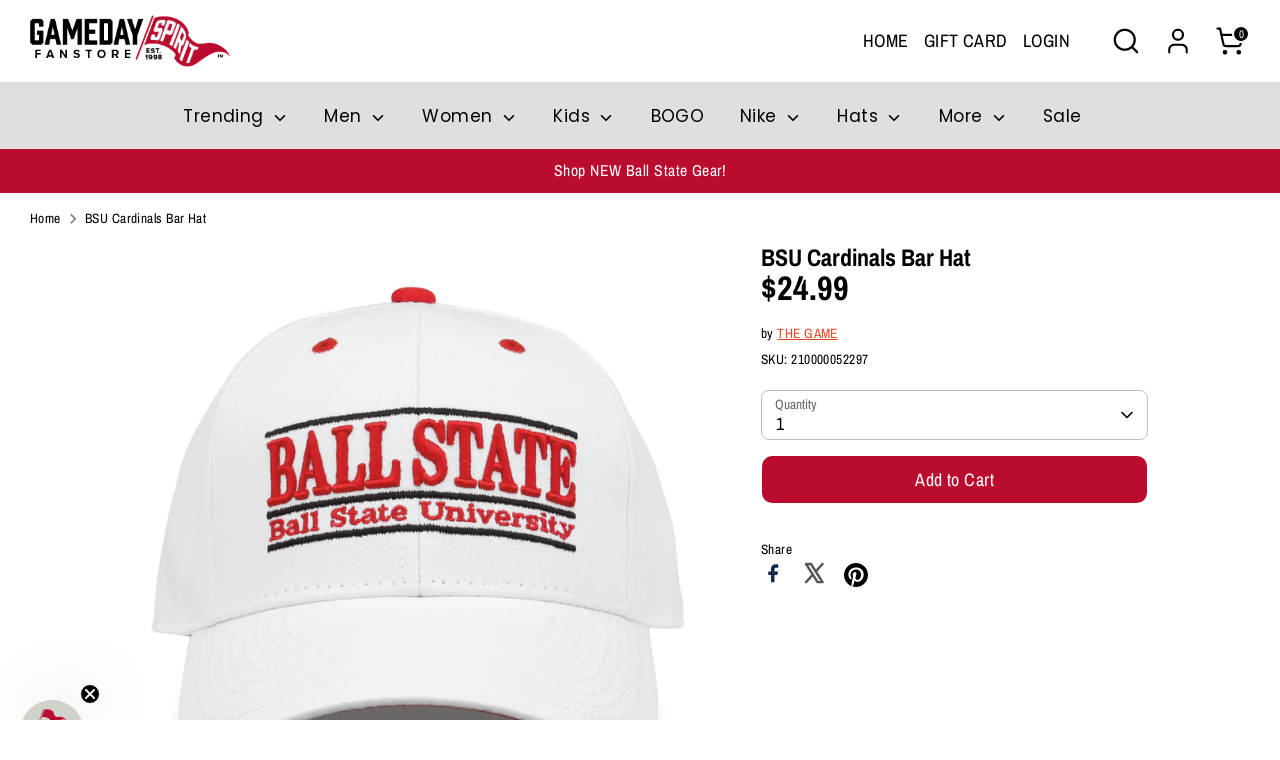

--- FILE ---
content_type: text/html; charset=utf-8
request_url: https://www.gamedayspirit.com/products/bsu-cardinals-bar-hat
body_size: 45283
content:
<!doctype html>
<html class="no-js supports-no-cookies" lang="en">
<head>
  <meta name="google-site-verification" content="PDxCtYNrAcKRQoT5tRuNQ0YdD777H-L7P7l1ZLsSvIk" />
  <!-- Hotjar Tracking Code for Site 5124892 (name missing) -->
<script>
    (function(h,o,t,j,a,r){
        h.hj=h.hj||function(){(h.hj.q=h.hj.q||[]).push(arguments)};
        h._hjSettings={hjid:5124892,hjsv:6};
        a=o.getElementsByTagName('head')[0];
        r=o.createElement('script');r.async=1;
        r.src=t+h._hjSettings.hjid+j+h._hjSettings.hjsv;
        a.appendChild(r);
    })(window,document,'https://static.hotjar.com/c/hotjar-','.js?sv=');
</script>
  <!-- Boost 6.2.1 -->
  <meta charset="utf-8" />
<meta name="viewport" content="width=device-width,initial-scale=1.0" />
<meta http-equiv="X-UA-Compatible" content="IE=edge">

<link rel="preconnect" href="https://cdn.shopify.com" crossorigin>
<link rel="preconnect" href="https://fonts.shopify.com" crossorigin>
<link rel="preconnect" href="https://monorail-edge.shopifysvc.com"><link rel="preload" as="font" href="//www.gamedayspirit.com/cdn/fonts/archivo_narrow/archivonarrow_n4.5c3bab850a22055c235cf940f895d873a8689d70.woff2" type="font/woff2" crossorigin><link rel="preload" as="font" href="//www.gamedayspirit.com/cdn/fonts/poppins/poppins_n4.0ba78fa5af9b0e1a374041b3ceaadf0a43b41362.woff2" type="font/woff2" crossorigin><link rel="preload" as="font" href="//www.gamedayspirit.com/cdn/fonts/archivo_narrow/archivonarrow_n7.c049bee49aa92b4cfee86dd4e79c9194b8519e2b.woff2" type="font/woff2" crossorigin><link rel="preload" as="font" href="//www.gamedayspirit.com/cdn/fonts/archivo_narrow/archivonarrow_i7.394cd4c9437ad9084e13f72957e92bfbe366a689.woff2" type="font/woff2" crossorigin><link rel="preload" href="//www.gamedayspirit.com/cdn/shop/t/11/assets/vendor.min.js?v=67207134794593361361717143676" as="script">
<link rel="preload" href="//www.gamedayspirit.com/cdn/shop/t/11/assets/theme.js?v=59129054759812500461718347437" as="script"><link rel="canonical" href="https://www.gamedayspirit.com/products/bsu-cardinals-bar-hat" /><link rel="icon" href="//www.gamedayspirit.com/cdn/shop/files/GS_Favicon.png?crop=center&height=48&v=1688759086&width=48" type="image/png"><meta name="description" content="Show your Cardinal pride with this new BSU Cardinals Bar Hat. This hat is an officially licensed collegiate product. It features a white body with red &quot;Ball State&quot; and &quot;Ball State University&quot; text separated and surrounded by black bars. The BSU Cardinals Bar Hat is the perfect piece to show your Cardinal spirit on game">


<title>
    BSU Cardinals Bar Hat
    
    
      &ndash; Gameday Spirit Fanstore
    
</title>


  <meta property="og:site_name" content="Gameday Spirit Fanstore">
<meta property="og:url" content="https://www.gamedayspirit.com/products/bsu-cardinals-bar-hat">
<meta property="og:title" content="BSU Cardinals Bar Hat">
<meta property="og:type" content="product">
<meta property="og:description" content="Show your Cardinal pride with this new BSU Cardinals Bar Hat. This hat is an officially licensed collegiate product. It features a white body with red &quot;Ball State&quot; and &quot;Ball State University&quot; text separated and surrounded by black bars. The BSU Cardinals Bar Hat is the perfect piece to show your Cardinal spirit on game"><meta property="og:image" content="http://www.gamedayspirit.com/cdn/shop/files/d6a1690f87902774b5fb6eabeb190c40_1200x1200.png?v=1737500510">
  <meta property="og:image:secure_url" content="https://www.gamedayspirit.com/cdn/shop/files/d6a1690f87902774b5fb6eabeb190c40_1200x1200.png?v=1737500510">
  <meta property="og:image:width" content="1500">
  <meta property="og:image:height" content="1501"><meta property="og:price:amount" content="24.99">
  <meta property="og:price:currency" content="USD"><meta name="twitter:site" content="@gamedayspirit"><meta name="twitter:card" content="summary_large_image">
<meta name="twitter:title" content="BSU Cardinals Bar Hat">
<meta name="twitter:description" content="Show your Cardinal pride with this new BSU Cardinals Bar Hat. This hat is an officially licensed collegiate product. It features a white body with red &quot;Ball State&quot; and &quot;Ball State University&quot; text separated and surrounded by black bars. The BSU Cardinals Bar Hat is the perfect piece to show your Cardinal spirit on game">

<style>
    @font-face {
  font-family: "Archivo Narrow";
  font-weight: 700;
  font-style: italic;
  font-display: fallback;
  src: url("//www.gamedayspirit.com/cdn/fonts/archivo_narrow/archivonarrow_i7.394cd4c9437ad9084e13f72957e92bfbe366a689.woff2") format("woff2"),
       url("//www.gamedayspirit.com/cdn/fonts/archivo_narrow/archivonarrow_i7.f7e98758eef2e613f5c757b5780e7f43b6bcf700.woff") format("woff");
}

    @font-face {
  font-family: "Archivo Narrow";
  font-weight: 700;
  font-style: normal;
  font-display: fallback;
  src: url("//www.gamedayspirit.com/cdn/fonts/archivo_narrow/archivonarrow_n7.c049bee49aa92b4cfee86dd4e79c9194b8519e2b.woff2") format("woff2"),
       url("//www.gamedayspirit.com/cdn/fonts/archivo_narrow/archivonarrow_n7.89eabe3e1f3044c02b965aa5ad3e57c9e898709d.woff") format("woff");
}

    @font-face {
  font-family: "Archivo Narrow";
  font-weight: 400;
  font-style: normal;
  font-display: fallback;
  src: url("//www.gamedayspirit.com/cdn/fonts/archivo_narrow/archivonarrow_n4.5c3bab850a22055c235cf940f895d873a8689d70.woff2") format("woff2"),
       url("//www.gamedayspirit.com/cdn/fonts/archivo_narrow/archivonarrow_n4.ea12dd22d3319d164475c1d047ae8f973041a9ff.woff") format("woff");
}

    @font-face {
  font-family: "Archivo Narrow";
  font-weight: 700;
  font-style: normal;
  font-display: fallback;
  src: url("//www.gamedayspirit.com/cdn/fonts/archivo_narrow/archivonarrow_n7.c049bee49aa92b4cfee86dd4e79c9194b8519e2b.woff2") format("woff2"),
       url("//www.gamedayspirit.com/cdn/fonts/archivo_narrow/archivonarrow_n7.89eabe3e1f3044c02b965aa5ad3e57c9e898709d.woff") format("woff");
}

    @font-face {
  font-family: "Archivo Narrow";
  font-weight: 400;
  font-style: italic;
  font-display: fallback;
  src: url("//www.gamedayspirit.com/cdn/fonts/archivo_narrow/archivonarrow_i4.59445c13f0e607542640c8a56f31dcd8ed680cfa.woff2") format("woff2"),
       url("//www.gamedayspirit.com/cdn/fonts/archivo_narrow/archivonarrow_i4.bbf26c99347034f8df1f87b08c4a929cfc5255c8.woff") format("woff");
}

    @font-face {
  font-family: "Archivo Narrow";
  font-weight: 700;
  font-style: italic;
  font-display: fallback;
  src: url("//www.gamedayspirit.com/cdn/fonts/archivo_narrow/archivonarrow_i7.394cd4c9437ad9084e13f72957e92bfbe366a689.woff2") format("woff2"),
       url("//www.gamedayspirit.com/cdn/fonts/archivo_narrow/archivonarrow_i7.f7e98758eef2e613f5c757b5780e7f43b6bcf700.woff") format("woff");
}

    @font-face {
  font-family: Poppins;
  font-weight: 400;
  font-style: normal;
  font-display: fallback;
  src: url("//www.gamedayspirit.com/cdn/fonts/poppins/poppins_n4.0ba78fa5af9b0e1a374041b3ceaadf0a43b41362.woff2") format("woff2"),
       url("//www.gamedayspirit.com/cdn/fonts/poppins/poppins_n4.214741a72ff2596839fc9760ee7a770386cf16ca.woff") format("woff");
}

  </style>

  <link href="//www.gamedayspirit.com/cdn/shop/t/11/assets/styles.css?v=170828664768162433131734551225" rel="stylesheet" type="text/css" media="all" />
<script>
    document.documentElement.className = document.documentElement.className.replace('no-js', 'js');
    window.theme = window.theme || {};
    window.slate = window.slate || {};
    theme.moneyFormatWithCodeForProductsPreference = "${{amount}}";
    theme.moneyFormatWithCodeForCartPreference = "${{amount}}";
    theme.moneyFormat = "${{amount}}";
    theme.strings = {
      addToCart: "Add to Cart",
      unavailable: "Unavailable",
      addressError: "Error looking up that address",
      addressNoResults: "No results for that address",
      addressQueryLimit: "You have exceeded the Google API usage limit. Consider upgrading to a \u003ca href=\"https:\/\/developers.google.com\/maps\/premium\/usage-limits\"\u003ePremium Plan\u003c\/a\u003e.",
      authError: "There was a problem authenticating your Google Maps API Key.",
      addingToCart: "Adding",
      addedToCart: "Added",
      productPreorder: "Pre-order",
      addedToCartPopupTitle: "Added:",
      addedToCartPopupItems: "Items",
      addedToCartPopupSubtotal: "Subtotal",
      addedToCartPopupGoToCart: "Checkout",
      cartTermsNotChecked: "You must agree to the terms and conditions before continuing.",
      searchLoading: "Loading",
      searchMoreResults: "See all results",
      searchNoResults: "No results",
      priceFrom: "From",
      quantityTooHigh: "You can only have [[ quantity ]] in your cart",
      onSale: "On Sale",
      soldOut: "Sold Out",
      in_stock: "In stock",
      low_stock: "Low stock",
      only_x_left: "[[ quantity ]] in stock",
      single_unit_available: "1 available",
      x_units_available: "[[ quantity ]] in stock, ready to ship",
      unitPriceSeparator: " \/ ",
      close: "Close",
      cart_shipping_calculator_hide_calculator: "Hide shipping calculator",
      cart_shipping_calculator_title: "Get shipping estimates",
      cart_general_hide_note: "Hide instructions for seller",
      cart_general_show_note: "Add instructions for seller",
      previous: "Previous",
      next: "Next"
    };
    theme.routes = {
      account_login_url: '/account/login',
      account_register_url: '/account/register',
      account_addresses_url: '/account/addresses',
      search_url: '/search',
      cart_url: '/cart',
      cart_add_url: '/cart/add',
      cart_change_url: '/cart/change',
      product_recommendations_url: '/recommendations/products'
    };
    theme.settings = {
      dynamicQtyOpts: false,
      saleLabelEnabled: true,
      soldLabelEnabled: true,
      onAddToCart: "ajax"
    };
  </script><link href="//www.gamedayspirit.com/cdn/shop/t/11/assets/custom.css?v=13639576421344228591717395636" rel="stylesheet" type="text/css" media="all" />
  <script>window.performance && window.performance.mark && window.performance.mark('shopify.content_for_header.start');</script><meta name="google-site-verification" content="9FthUcmhHoObql7OL-TqAQW2rUSeKFuXiqScK_9xpNA">
<meta id="shopify-digital-wallet" name="shopify-digital-wallet" content="/57657065655/digital_wallets/dialog">
<meta name="shopify-checkout-api-token" content="ff882cb598ba6b2137add7758dc6d3cf">
<link rel="alternate" type="application/json+oembed" href="https://www.gamedayspirit.com/products/bsu-cardinals-bar-hat.oembed">
<script async="async" src="/checkouts/internal/preloads.js?locale=en-US"></script>
<link rel="preconnect" href="https://shop.app" crossorigin="anonymous">
<script async="async" src="https://shop.app/checkouts/internal/preloads.js?locale=en-US&shop_id=57657065655" crossorigin="anonymous"></script>
<script id="apple-pay-shop-capabilities" type="application/json">{"shopId":57657065655,"countryCode":"US","currencyCode":"USD","merchantCapabilities":["supports3DS"],"merchantId":"gid:\/\/shopify\/Shop\/57657065655","merchantName":"Gameday Spirit Fanstore","requiredBillingContactFields":["postalAddress","email","phone"],"requiredShippingContactFields":["postalAddress","email","phone"],"shippingType":"shipping","supportedNetworks":["visa","masterCard","amex","discover","elo","jcb"],"total":{"type":"pending","label":"Gameday Spirit Fanstore","amount":"1.00"},"shopifyPaymentsEnabled":true,"supportsSubscriptions":true}</script>
<script id="shopify-features" type="application/json">{"accessToken":"ff882cb598ba6b2137add7758dc6d3cf","betas":["rich-media-storefront-analytics"],"domain":"www.gamedayspirit.com","predictiveSearch":true,"shopId":57657065655,"locale":"en"}</script>
<script>var Shopify = Shopify || {};
Shopify.shop = "gameday-spirit-2.myshopify.com";
Shopify.locale = "en";
Shopify.currency = {"active":"USD","rate":"1.0"};
Shopify.country = "US";
Shopify.theme = {"name":"Boost(Working by EVM)","id":142486601983,"schema_name":"Boost","schema_version":"6.2.1","theme_store_id":863,"role":"main"};
Shopify.theme.handle = "null";
Shopify.theme.style = {"id":null,"handle":null};
Shopify.cdnHost = "www.gamedayspirit.com/cdn";
Shopify.routes = Shopify.routes || {};
Shopify.routes.root = "/";</script>
<script type="module">!function(o){(o.Shopify=o.Shopify||{}).modules=!0}(window);</script>
<script>!function(o){function n(){var o=[];function n(){o.push(Array.prototype.slice.apply(arguments))}return n.q=o,n}var t=o.Shopify=o.Shopify||{};t.loadFeatures=n(),t.autoloadFeatures=n()}(window);</script>
<script>
  window.ShopifyPay = window.ShopifyPay || {};
  window.ShopifyPay.apiHost = "shop.app\/pay";
  window.ShopifyPay.redirectState = null;
</script>
<script id="shop-js-analytics" type="application/json">{"pageType":"product"}</script>
<script defer="defer" async type="module" src="//www.gamedayspirit.com/cdn/shopifycloud/shop-js/modules/v2/client.init-shop-cart-sync_C5BV16lS.en.esm.js"></script>
<script defer="defer" async type="module" src="//www.gamedayspirit.com/cdn/shopifycloud/shop-js/modules/v2/chunk.common_CygWptCX.esm.js"></script>
<script type="module">
  await import("//www.gamedayspirit.com/cdn/shopifycloud/shop-js/modules/v2/client.init-shop-cart-sync_C5BV16lS.en.esm.js");
await import("//www.gamedayspirit.com/cdn/shopifycloud/shop-js/modules/v2/chunk.common_CygWptCX.esm.js");

  window.Shopify.SignInWithShop?.initShopCartSync?.({"fedCMEnabled":true,"windoidEnabled":true});

</script>
<script>
  window.Shopify = window.Shopify || {};
  if (!window.Shopify.featureAssets) window.Shopify.featureAssets = {};
  window.Shopify.featureAssets['shop-js'] = {"shop-cart-sync":["modules/v2/client.shop-cart-sync_ZFArdW7E.en.esm.js","modules/v2/chunk.common_CygWptCX.esm.js"],"init-fed-cm":["modules/v2/client.init-fed-cm_CmiC4vf6.en.esm.js","modules/v2/chunk.common_CygWptCX.esm.js"],"shop-button":["modules/v2/client.shop-button_tlx5R9nI.en.esm.js","modules/v2/chunk.common_CygWptCX.esm.js"],"shop-cash-offers":["modules/v2/client.shop-cash-offers_DOA2yAJr.en.esm.js","modules/v2/chunk.common_CygWptCX.esm.js","modules/v2/chunk.modal_D71HUcav.esm.js"],"init-windoid":["modules/v2/client.init-windoid_sURxWdc1.en.esm.js","modules/v2/chunk.common_CygWptCX.esm.js"],"shop-toast-manager":["modules/v2/client.shop-toast-manager_ClPi3nE9.en.esm.js","modules/v2/chunk.common_CygWptCX.esm.js"],"init-shop-email-lookup-coordinator":["modules/v2/client.init-shop-email-lookup-coordinator_B8hsDcYM.en.esm.js","modules/v2/chunk.common_CygWptCX.esm.js"],"init-shop-cart-sync":["modules/v2/client.init-shop-cart-sync_C5BV16lS.en.esm.js","modules/v2/chunk.common_CygWptCX.esm.js"],"avatar":["modules/v2/client.avatar_BTnouDA3.en.esm.js"],"pay-button":["modules/v2/client.pay-button_FdsNuTd3.en.esm.js","modules/v2/chunk.common_CygWptCX.esm.js"],"init-customer-accounts":["modules/v2/client.init-customer-accounts_DxDtT_ad.en.esm.js","modules/v2/client.shop-login-button_C5VAVYt1.en.esm.js","modules/v2/chunk.common_CygWptCX.esm.js","modules/v2/chunk.modal_D71HUcav.esm.js"],"init-shop-for-new-customer-accounts":["modules/v2/client.init-shop-for-new-customer-accounts_ChsxoAhi.en.esm.js","modules/v2/client.shop-login-button_C5VAVYt1.en.esm.js","modules/v2/chunk.common_CygWptCX.esm.js","modules/v2/chunk.modal_D71HUcav.esm.js"],"shop-login-button":["modules/v2/client.shop-login-button_C5VAVYt1.en.esm.js","modules/v2/chunk.common_CygWptCX.esm.js","modules/v2/chunk.modal_D71HUcav.esm.js"],"init-customer-accounts-sign-up":["modules/v2/client.init-customer-accounts-sign-up_CPSyQ0Tj.en.esm.js","modules/v2/client.shop-login-button_C5VAVYt1.en.esm.js","modules/v2/chunk.common_CygWptCX.esm.js","modules/v2/chunk.modal_D71HUcav.esm.js"],"shop-follow-button":["modules/v2/client.shop-follow-button_Cva4Ekp9.en.esm.js","modules/v2/chunk.common_CygWptCX.esm.js","modules/v2/chunk.modal_D71HUcav.esm.js"],"checkout-modal":["modules/v2/client.checkout-modal_BPM8l0SH.en.esm.js","modules/v2/chunk.common_CygWptCX.esm.js","modules/v2/chunk.modal_D71HUcav.esm.js"],"lead-capture":["modules/v2/client.lead-capture_Bi8yE_yS.en.esm.js","modules/v2/chunk.common_CygWptCX.esm.js","modules/v2/chunk.modal_D71HUcav.esm.js"],"shop-login":["modules/v2/client.shop-login_D6lNrXab.en.esm.js","modules/v2/chunk.common_CygWptCX.esm.js","modules/v2/chunk.modal_D71HUcav.esm.js"],"payment-terms":["modules/v2/client.payment-terms_CZxnsJam.en.esm.js","modules/v2/chunk.common_CygWptCX.esm.js","modules/v2/chunk.modal_D71HUcav.esm.js"]};
</script>
<script>(function() {
  var isLoaded = false;
  function asyncLoad() {
    if (isLoaded) return;
    isLoaded = true;
    var urls = ["https:\/\/cloudsearch-1f874.kxcdn.com\/shopify.js?shop=gameday-spirit-2.myshopify.com","https:\/\/seo.apps.avada.io\/scripttag\/avada-seo-installed.js?shop=gameday-spirit-2.myshopify.com","https:\/\/cdn1.avada.io\/flying-pages\/module.js?shop=gameday-spirit-2.myshopify.com"];
    for (var i = 0; i < urls.length; i++) {
      var s = document.createElement('script');
      s.type = 'text/javascript';
      s.async = true;
      s.src = urls[i];
      var x = document.getElementsByTagName('script')[0];
      x.parentNode.insertBefore(s, x);
    }
  };
  if(window.attachEvent) {
    window.attachEvent('onload', asyncLoad);
  } else {
    window.addEventListener('load', asyncLoad, false);
  }
})();</script>
<script id="__st">var __st={"a":57657065655,"offset":-21600,"reqid":"701fcf2c-d33f-4df4-8cf9-892432371b9d-1768792071","pageurl":"www.gamedayspirit.com\/products\/bsu-cardinals-bar-hat","u":"4cfca9151627","p":"product","rtyp":"product","rid":8202656874751};</script>
<script>window.ShopifyPaypalV4VisibilityTracking = true;</script>
<script id="captcha-bootstrap">!function(){'use strict';const t='contact',e='account',n='new_comment',o=[[t,t],['blogs',n],['comments',n],[t,'customer']],c=[[e,'customer_login'],[e,'guest_login'],[e,'recover_customer_password'],[e,'create_customer']],r=t=>t.map((([t,e])=>`form[action*='/${t}']:not([data-nocaptcha='true']) input[name='form_type'][value='${e}']`)).join(','),a=t=>()=>t?[...document.querySelectorAll(t)].map((t=>t.form)):[];function s(){const t=[...o],e=r(t);return a(e)}const i='password',u='form_key',d=['recaptcha-v3-token','g-recaptcha-response','h-captcha-response',i],f=()=>{try{return window.sessionStorage}catch{return}},m='__shopify_v',_=t=>t.elements[u];function p(t,e,n=!1){try{const o=window.sessionStorage,c=JSON.parse(o.getItem(e)),{data:r}=function(t){const{data:e,action:n}=t;return t[m]||n?{data:e,action:n}:{data:t,action:n}}(c);for(const[e,n]of Object.entries(r))t.elements[e]&&(t.elements[e].value=n);n&&o.removeItem(e)}catch(o){console.error('form repopulation failed',{error:o})}}const l='form_type',E='cptcha';function T(t){t.dataset[E]=!0}const w=window,h=w.document,L='Shopify',v='ce_forms',y='captcha';let A=!1;((t,e)=>{const n=(g='f06e6c50-85a8-45c8-87d0-21a2b65856fe',I='https://cdn.shopify.com/shopifycloud/storefront-forms-hcaptcha/ce_storefront_forms_captcha_hcaptcha.v1.5.2.iife.js',D={infoText:'Protected by hCaptcha',privacyText:'Privacy',termsText:'Terms'},(t,e,n)=>{const o=w[L][v],c=o.bindForm;if(c)return c(t,g,e,D).then(n);var r;o.q.push([[t,g,e,D],n]),r=I,A||(h.body.append(Object.assign(h.createElement('script'),{id:'captcha-provider',async:!0,src:r})),A=!0)});var g,I,D;w[L]=w[L]||{},w[L][v]=w[L][v]||{},w[L][v].q=[],w[L][y]=w[L][y]||{},w[L][y].protect=function(t,e){n(t,void 0,e),T(t)},Object.freeze(w[L][y]),function(t,e,n,w,h,L){const[v,y,A,g]=function(t,e,n){const i=e?o:[],u=t?c:[],d=[...i,...u],f=r(d),m=r(i),_=r(d.filter((([t,e])=>n.includes(e))));return[a(f),a(m),a(_),s()]}(w,h,L),I=t=>{const e=t.target;return e instanceof HTMLFormElement?e:e&&e.form},D=t=>v().includes(t);t.addEventListener('submit',(t=>{const e=I(t);if(!e)return;const n=D(e)&&!e.dataset.hcaptchaBound&&!e.dataset.recaptchaBound,o=_(e),c=g().includes(e)&&(!o||!o.value);(n||c)&&t.preventDefault(),c&&!n&&(function(t){try{if(!f())return;!function(t){const e=f();if(!e)return;const n=_(t);if(!n)return;const o=n.value;o&&e.removeItem(o)}(t);const e=Array.from(Array(32),(()=>Math.random().toString(36)[2])).join('');!function(t,e){_(t)||t.append(Object.assign(document.createElement('input'),{type:'hidden',name:u})),t.elements[u].value=e}(t,e),function(t,e){const n=f();if(!n)return;const o=[...t.querySelectorAll(`input[type='${i}']`)].map((({name:t})=>t)),c=[...d,...o],r={};for(const[a,s]of new FormData(t).entries())c.includes(a)||(r[a]=s);n.setItem(e,JSON.stringify({[m]:1,action:t.action,data:r}))}(t,e)}catch(e){console.error('failed to persist form',e)}}(e),e.submit())}));const S=(t,e)=>{t&&!t.dataset[E]&&(n(t,e.some((e=>e===t))),T(t))};for(const o of['focusin','change'])t.addEventListener(o,(t=>{const e=I(t);D(e)&&S(e,y())}));const B=e.get('form_key'),M=e.get(l),P=B&&M;t.addEventListener('DOMContentLoaded',(()=>{const t=y();if(P)for(const e of t)e.elements[l].value===M&&p(e,B);[...new Set([...A(),...v().filter((t=>'true'===t.dataset.shopifyCaptcha))])].forEach((e=>S(e,t)))}))}(h,new URLSearchParams(w.location.search),n,t,e,['guest_login'])})(!0,!0)}();</script>
<script integrity="sha256-4kQ18oKyAcykRKYeNunJcIwy7WH5gtpwJnB7kiuLZ1E=" data-source-attribution="shopify.loadfeatures" defer="defer" src="//www.gamedayspirit.com/cdn/shopifycloud/storefront/assets/storefront/load_feature-a0a9edcb.js" crossorigin="anonymous"></script>
<script crossorigin="anonymous" defer="defer" src="//www.gamedayspirit.com/cdn/shopifycloud/storefront/assets/shopify_pay/storefront-65b4c6d7.js?v=20250812"></script>
<script data-source-attribution="shopify.dynamic_checkout.dynamic.init">var Shopify=Shopify||{};Shopify.PaymentButton=Shopify.PaymentButton||{isStorefrontPortableWallets:!0,init:function(){window.Shopify.PaymentButton.init=function(){};var t=document.createElement("script");t.src="https://www.gamedayspirit.com/cdn/shopifycloud/portable-wallets/latest/portable-wallets.en.js",t.type="module",document.head.appendChild(t)}};
</script>
<script data-source-attribution="shopify.dynamic_checkout.buyer_consent">
  function portableWalletsHideBuyerConsent(e){var t=document.getElementById("shopify-buyer-consent"),n=document.getElementById("shopify-subscription-policy-button");t&&n&&(t.classList.add("hidden"),t.setAttribute("aria-hidden","true"),n.removeEventListener("click",e))}function portableWalletsShowBuyerConsent(e){var t=document.getElementById("shopify-buyer-consent"),n=document.getElementById("shopify-subscription-policy-button");t&&n&&(t.classList.remove("hidden"),t.removeAttribute("aria-hidden"),n.addEventListener("click",e))}window.Shopify?.PaymentButton&&(window.Shopify.PaymentButton.hideBuyerConsent=portableWalletsHideBuyerConsent,window.Shopify.PaymentButton.showBuyerConsent=portableWalletsShowBuyerConsent);
</script>
<script>
  function portableWalletsCleanup(e){e&&e.src&&console.error("Failed to load portable wallets script "+e.src);var t=document.querySelectorAll("shopify-accelerated-checkout .shopify-payment-button__skeleton, shopify-accelerated-checkout-cart .wallet-cart-button__skeleton"),e=document.getElementById("shopify-buyer-consent");for(let e=0;e<t.length;e++)t[e].remove();e&&e.remove()}function portableWalletsNotLoadedAsModule(e){e instanceof ErrorEvent&&"string"==typeof e.message&&e.message.includes("import.meta")&&"string"==typeof e.filename&&e.filename.includes("portable-wallets")&&(window.removeEventListener("error",portableWalletsNotLoadedAsModule),window.Shopify.PaymentButton.failedToLoad=e,"loading"===document.readyState?document.addEventListener("DOMContentLoaded",window.Shopify.PaymentButton.init):window.Shopify.PaymentButton.init())}window.addEventListener("error",portableWalletsNotLoadedAsModule);
</script>

<script type="module" src="https://www.gamedayspirit.com/cdn/shopifycloud/portable-wallets/latest/portable-wallets.en.js" onError="portableWalletsCleanup(this)" crossorigin="anonymous"></script>
<script nomodule>
  document.addEventListener("DOMContentLoaded", portableWalletsCleanup);
</script>

<link id="shopify-accelerated-checkout-styles" rel="stylesheet" media="screen" href="https://www.gamedayspirit.com/cdn/shopifycloud/portable-wallets/latest/accelerated-checkout-backwards-compat.css" crossorigin="anonymous">
<style id="shopify-accelerated-checkout-cart">
        #shopify-buyer-consent {
  margin-top: 1em;
  display: inline-block;
  width: 100%;
}

#shopify-buyer-consent.hidden {
  display: none;
}

#shopify-subscription-policy-button {
  background: none;
  border: none;
  padding: 0;
  text-decoration: underline;
  font-size: inherit;
  cursor: pointer;
}

#shopify-subscription-policy-button::before {
  box-shadow: none;
}

      </style>
<script id="sections-script" data-sections="product-recommendations" defer="defer" src="//www.gamedayspirit.com/cdn/shop/t/11/compiled_assets/scripts.js?22022"></script>
<script>window.performance && window.performance.mark && window.performance.mark('shopify.content_for_header.end');</script>
<!-- BEGIN app block: shopify://apps/xo-insert-code/blocks/insert-code-header/72017b12-3679-442e-b23c-5c62460717f5 --><!-- XO-InsertCode Header -->


<!-- Google Tag Manager -->
<script>(function(w,d,s,l,i){w[l]=w[l]||[];w[l].push({'gtm.start':
new Date().getTime(),event:'gtm.js'});var f=d.getElementsByTagName(s)[0],
j=d.createElement(s),dl=l!='dataLayer'?'&l='+l:'';j.async=true;j.src=
'https://www.googletagmanager.com/gtm.js?id='+i+dl;f.parentNode.insertBefore(j,f);
})(window,document,'script','dataLayer','GTM-NWG8PZB4');</script>
<!-- End Google Tag Manager -->
  
<!-- End: XO-InsertCode Header -->


<!-- END app block --><!-- BEGIN app block: shopify://apps/minmaxify-order-limits/blocks/app-embed-block/3acfba32-89f3-4377-ae20-cbb9abc48475 --><script type="text/javascript" src="https://limits.minmaxify.com/gameday-spirit-2.myshopify.com?v=139c&r=20260116212248"></script>

<!-- END app block --><!-- BEGIN app block: shopify://apps/warnify-pro-warnings/blocks/main/b82106ea-6172-4ab0-814f-17df1cb2b18a --><!-- BEGIN app snippet: product -->
<script>    var Elspw = {        params: {            money_format: "${{amount}}",            cart: {                "total_price" : 0,                "attributes": {},                "items" : [                ]            }        }    };    Elspw.params.product = {        "id": 8202656874751,        "title": "BSU Cardinals Bar Hat",        "handle": "bsu-cardinals-bar-hat",        "tags": ["ballstate","bsu","h","hh","rtly-ship-to:bsu"],        "variants":[{"id":44301716422911,"qty":32 === null ? 999 : 32,"title":"Default Title","policy":"deny"}],        "collection_ids":[444583936255,409044877567,409044844799,430329495807,275756974263,276079378615]    };</script><!-- END app snippet --><!-- BEGIN app snippet: settings -->
  <script>    (function(){      Elspw.loadScript=function(a,b){var c=document.createElement("script");c.type="text/javascript",c.readyState?c.onreadystatechange=function(){"loaded"!=c.readyState&&"complete"!=c.readyState||(c.onreadystatechange=null,b())}:c.onload=function(){b()},c.src=a,document.getElementsByTagName("head")[0].appendChild(c)};      Elspw.config= {"enabled":true,"button":"form[action=\"/cart/add\"] [type=submit], form[action=\"/cart/add\"] .shopify-payment-button__button, form[action=\"/cart/add\"] .shopify-payment-button__more-options","css":"","tag":"Els PW","alerts":[{"id":16980,"shop_id":13441,"enabled":1,"name":"Custom Item","settings":{"checkout_allowed":"1","line_item_property":"ALL SALES ON CUSTOM ITEMS ARE FINAL. NO RETURNS OR EXCHANGES."},"combine":0,"render_type":null,"design_settings":"","checkout_settings":"","message_backup":"<p style=\"text-align: center;\"><span style=\"text-decoration: underline;\"><strong data-stringify-type=\"bold\">THIS IS A CUSTOM ITEM</strong></span></p>\n<p style=\"text-align: center;\"><strong data-stringify-type=\"bold\">ALL SALES ON CUSTOM ITEMS ARE FINAL. NO RETURNS OR EXCHANGES.</strong><br /><strong data-stringify-type=\"bold\">Please note: Custom order items like this one may take 2-3 weeks to be processed. Selecting Expedited Shipping will NOT improve your delivery time. Thank you!</strong></p>\n<p style=\"text-align: center;\">&nbsp;</p>","message":"<p style=\"text-align: center;\"><span style=\"text-decoration: underline;\"><strong data-stringify-type=\"bold\">THIS IS A CUSTOM ITEM</strong></span></p>\n<p style=\"text-align: center;\"><strong data-stringify-type=\"bold\">ALL SALES ON CUSTOM ITEMS ARE FINAL. NO RETURNS OR EXCHANGES.</strong><br /><strong data-stringify-type=\"bold\">Please note: Custom order items like this one may take 3 weeks to be processed. Selecting Expedited Shipping will NOT improve your delivery time. Thank you!</strong></p>\n<p style=\"text-align: center;\">&nbsp;</p>","based_on":"collections","one_time":0,"geo_enabled":0,"geo":[],"created_at":"2021-08-18T18:24:48.000000Z","updated_at":"2026-01-01T14:13:33.000000Z","collection_ids":[391462584575,439576625407],"tag":"Els PW 16980"},{"id":18958,"shop_id":13441,"enabled":1,"name":"BOGO","settings":{"checkout_allowed":true,"line_item_property":"Buy one get one free selection"},"combine":0,"render_type":null,"design_settings":"","checkout_settings":"","message_backup":"<p><strong>{{product.title}}</strong> is a part of our BOGO selection. You may select another item from our BOGO selection (located in the menu at the top) and add to your cart to get the lesser-priced item for free!</p>","message":"<p><strong>{{product.title}}</strong> is a part of our BOGO selection. You may select another item from our BOGO selection (located in the menu at the top) and add to your cart to get the lesser-priced item for free!</p>","based_on":"collections","one_time":0,"geo_enabled":0,"geo":[],"created_at":"2022-01-27T18:15:50.000000Z","updated_at":"2024-11-20T19:38:54.000000Z","collection_ids":[409041174783,409043173631,409045467391,409053200639,409056706815],"tag":"Els PW 18958"},{"id":21463,"shop_id":13441,"enabled":1,"name":"Dropship","settings":{"checkout_allowed":true,"line_item_property":"Dropship item - all sales final and will ship factory-direct"},"combine":0,"render_type":null,"design_settings":"{\"confirmBtn\":{\"text\":\"I Accept\"}}","checkout_settings":"","message_backup":"<p><strong>{{product.title}}</strong> is a dropship item. These items are made to order by an outside manufacturer. Once your order is placed, the vendor will create and ship you your item(s) directly. Items should ship within 10 business days from the vendor.</p>\n<p>&nbsp;</p>\n<p><strong>ALL SALES ARE FINAL</strong> on all dropship items. No refunds, no exchanges and no returns will be allowed.</p>","message":"<p><strong>{{product.title}}</strong> is a dropship item. These items are made to order by an outside manufacturer. Once your order is placed, the vendor will create and ship you your item(s) directly. Please allow 10 business days for the item to ship from the vendor.</p>\n<p>&nbsp;</p>\n<p><strong>ALL SALES ARE FINAL</strong> on all dropship items. No refunds, no exchanges and no returns will be allowed.</p>","based_on":"collections","one_time":0,"geo_enabled":0,"geo":[],"created_at":"2022-09-21T16:17:16.000000Z","updated_at":"2026-01-01T14:14:54.000000Z","collection_ids":[392115060991],"tag":"Els PW 21463"},{"id":23038,"shop_id":13441,"enabled":1,"name":"Clearance","settings":{"checkout_allowed":true,"line_item_property":"Clearance Item - ALL SALES FINAL"},"combine":0,"render_type":null,"design_settings":"{\"confirmBtn\":{\"text\":\"OK\"}}","checkout_settings":"","message_backup":"<p><strong>{{product.title}}</strong> has been discounted and moved to our online clearance selection.</p>\n<p><strong>All sales on clearance items are final</strong> - no refunds, exchanges or returns will be allowed.</p>","message":"<p><strong>{{product.title}}</strong> has been discounted and moved to our online clearance selection.</p>\n<p><strong>All sales on clearance items are final</strong> - no refunds, exchanges or returns will be allowed.</p>","based_on":"collections","one_time":0,"geo_enabled":0,"geo":[],"created_at":"2023-02-01T22:21:59.000000Z","updated_at":"2025-02-18T17:32:34.000000Z","collection_ids":[276080066743],"tag":"Els PW 23038"},{"id":23175,"shop_id":13441,"enabled":1,"name":"Championship","settings":{"checkout_allowed":true,"line_item_property":"Pre-order item"},"combine":0,"render_type":null,"design_settings":"","checkout_settings":"","message_backup":"<p><strong>{{product.title}}</strong> is now available for preorder. Please allow up to 5-7 business days for processing.</p>","message":"<p><strong>{{product.title}}</strong> is now available for preorder. Please allow up to 7 business days for processing.</p>","based_on":"collections","one_time":0,"geo_enabled":0,"geo":[],"created_at":"2023-02-19T18:53:27.000000Z","updated_at":"2026-01-01T14:15:37.000000Z","collection_ids":[276081115319],"tag":"Els PW 23175"},{"id":24396,"shop_id":13441,"enabled":1,"name":"Mahomet","settings":{"checkout_allowed":true,"line_item_property":"Custom Item - All Sales Final"},"combine":0,"render_type":null,"design_settings":"{\"confirmBtn\":{\"text\":\"I Accept\"}}","checkout_settings":"","message_backup":"<p><strong>{{product.title}}</strong> is a pre-order item and will be available for sale until October 5th at midnight.</p>\n<p>ALL SALES ON THIS ITEM ARE FINAL. No refunds, exchanges or returns. Orders cannot be changed once placed.&nbsp;</p>\n<p>Orders will be distributed by Mahomet Staff please see program lead, Amy Craig <a href=\"mailto:amy.craig701@gmail.com\">amy.craig701@gmail.com</a> with any pickup questions.&nbsp;</p>\n<p>To complete your order enter your shipping information to proceed to the Mahomet Pickup option.&nbsp;</p>","message":"<p><strong>{{product.title}}</strong> is a pre-order item and will be available for sale until October 5th at midnight.</p>\n<p>ALL SALES ON THIS ITEM ARE FINAL. No refunds, exchanges or returns. Orders cannot be changed once placed.&nbsp;</p>\n<p>Orders will be distributed by Mahomet Staff please see program lead, Amy Craig <a href=\"mailto:amy.craig701@gmail.com\">amy.craig701@gmail.com</a> with any pickup questions.&nbsp;</p>\n<p>To complete your order enter your shipping information to proceed to the Mahomet Pickup option.&nbsp;</p>","based_on":"collections","one_time":0,"geo_enabled":0,"geo":[],"created_at":"2023-07-05T17:21:43.000000Z","updated_at":"2025-09-30T17:07:42.000000Z","collection_ids":[400238739711],"tag":"Els PW 24396"},{"id":24931,"shop_id":13441,"enabled":1,"name":"MI Alumni","settings":{"checkout_allowed":true,"line_item_property":"Custom Order Item - All Sales Final"},"combine":0,"render_type":null,"design_settings":"{\"confirmBtn\":{\"text\":\"I Accept\"}}","checkout_settings":"","message_backup":"<p><strong>{{product.title}}</strong> is a part of our Marching Illini Alumni Band custom order collection. These items are made-to-order. ALL SALES FINAL, no refunds and no exchanges will be accepted. Please Allow up to 2 weeks for production of the item.&nbsp;</p>","message":"<p><strong>{{product.title}}</strong> is a part of our Marching Illini Alumni Band custom order collection. These items are made-to-order. ALL SALES FINAL, no refunds and no exchanges will be accepted. Please Allow up to 2 weeks for production of the item.&nbsp;</p>","based_on":"collections","one_time":0,"geo_enabled":0,"geo":[],"created_at":"2023-09-15T15:03:17.000000Z","updated_at":"2024-08-19T14:54:28.000000Z","collection_ids":[409411584255],"tag":"Els PW 24931"},{"id":25018,"shop_id":13441,"enabled":1,"name":"Maui Strong","settings":{"checkout_allowed":true,"line_item_property":"Maui Strong Collection"},"combine":0,"render_type":null,"design_settings":"","checkout_settings":"","message_backup":"<p><strong>{{product.title}}</strong> is a part of our Last Chance Maui Strong Backorder. Orders will be accepted through Sunday 11/5 and produced and fulfilled afterwards. Gameday Spirit will be donating a portion of the proceeds of this item to the Hawai'i Community Foundation Maui Strong Fund to help those affected by the Maui wildfires.&nbsp;</p>","message":"<p><strong>{{product.title}}</strong> is a part of our Last Chance Maui Strong Backorder. Orders will be accepted through Sunday 11/5 and produced and fulfilled afterwards. Gameday Spirit will be donating a portion of the proceeds of this item to the Hawai'i Community Foundation Maui Strong Fund to help those affected by the Maui wildfires.&nbsp;</p>","based_on":"products","one_time":0,"geo_enabled":0,"geo":[],"created_at":"2023-09-27T13:48:50.000000Z","updated_at":"2023-11-01T20:01:37.000000Z","tag":"Els PW 25018"},{"id":25394,"shop_id":13441,"enabled":1,"name":"NIL 2024 Pop-up","settings":{"checkout_allowed":true,"line_item_property":"Official NIL Jersey - All Sales Final"},"combine":0,"render_type":null,"design_settings":"{\"confirmBtn\":{\"text\":\"I Accept\"}}","checkout_settings":"","message_backup":"<p><strong>{{product.title}}</strong> is a part of our NIL program. Each athlete is compensated for their name, image and likeness for each sale of their officially licensed jersey.&nbsp;</p>\n<p>Please note: this is a custom item. ALL SALES ARE FINAL. No refunds, returns or exchanges will be allowed. Please allow up to 2 weeks for order fulfillment. Continue?</p>","message":"<p><strong>{{product.title}}</strong> is a part of our NIL program. Each athlete is compensated for their name, image and likeness for each sale of their officially licensed jersey.&nbsp;</p>\n<p>Please note: this is a custom item. ALL SALES ARE FINAL. No refunds, returns or exchanges will be allowed. Please allow up to 2 weeks for order fulfillment. Continue?</p>","based_on":"collections","one_time":0,"geo_enabled":0,"geo":[],"created_at":"2023-11-07T18:48:45.000000Z","updated_at":"2024-09-03T19:36:14.000000Z","collection_ids":[410762313983,437792145663,438258696447],"tag":"Els PW 25394"},{"id":25396,"shop_id":13441,"enabled":1,"name":"Indiana 24-25 NIL","settings":{"checkout_allowed":true,"line_item_property":"Custom item - all sales final"},"combine":0,"render_type":null,"design_settings":"{\"confirmBtn\":{\"text\":\"I Accept\"}}","checkout_settings":"","message_backup":"<p><strong>{{product.title}}</strong> is a part of our 24-25 Indiana Basketball NIL program. Each athlete is compensated for their name, image and likeness for each sale of their officially licensed jersey.&nbsp;</p>\n<p>Please note: this is a custom item. ALL SALES ARE FINAL. No refunds, returns or exchanges will be allowed. Please allow up to 2 weeks for order fulfillment. Continue?</p>","message":"<p><strong>{{product.title}}</strong> is a part of our 24-25 Indiana Basketball NIL program. Each athlete is compensated for their name, image and likeness for each sale of their officially licensed jersey.&nbsp;</p>\n<p>Please note: this is a custom item. ALL SALES ARE FINAL. No refunds, returns or exchanges will be allowed. Please allow up to 2 weeks for order fulfillment. Continue?</p>","based_on":"collections","one_time":0,"geo_enabled":0,"geo":[],"created_at":"2023-11-07T18:58:43.000000Z","updated_at":"2024-11-08T00:05:15.000000Z","collection_ids":[410762412287],"tag":"Els PW 25396"},{"id":25901,"shop_id":13441,"enabled":1,"name":"Online Gift Card","settings":{"checkout_allowed":true,"line_item_property":null},"combine":0,"render_type":null,"design_settings":"","checkout_settings":"","message_backup":"<p>Gameday Spirit gift cards purchased online are <em><strong>ONLY </strong></em>able to be redeemed on our <a href=\"http://www.gamedayspirit.com\">www.gamedayspirit.com</a> website. This gift card can <em><strong>NOT </strong></em>be used at any Gameday Spirit store location or any other web platform operated by Gameday Spirit. Please visit us at your favorite Gameday Spirit location for in-store gift cards.</p>\n<p dir=\"ltr\" style=\"line-height: 1.38; margin-top: 12pt; margin-bottom: 12pt;\"><span style=\"font-size: 11pt; font-family: Arial,sans-serif; color: #000000; background-color: transparent; font-weight: bold; font-style: normal; font-variant: normal; text-decoration: none; vertical-align: baseline; white-space: pre-wrap;\">For a limited time only, get a FREE gift card with the purchase of $100 or more in gift cards!</span></p>\n<p dir=\"ltr\" style=\"line-height: 1.38; margin-top: 12pt; margin-bottom: 12pt;\"><span style=\"font-size: 11pt; font-family: Arial,sans-serif; color: #000000; background-color: transparent; font-weight: bold; font-style: normal; font-variant: normal; text-decoration: none; vertical-align: baseline; white-space: pre-wrap;\">$100 gift card - $15 FREE</span></p>\n<p dir=\"ltr\" style=\"line-height: 1.38; margin-top: 12pt; margin-bottom: 12pt;\"><span style=\"font-size: 11pt; font-family: Arial,sans-serif; color: #000000; background-color: transparent; font-weight: bold; font-style: normal; font-variant: normal; text-decoration: none; vertical-align: baseline; white-space: pre-wrap;\">$200 gift card - $30 FREE</span></p>\n<p dir=\"ltr\" style=\"line-height: 1.38; margin-top: 12pt; margin-bottom: 12pt;\"><span style=\"font-size: 11pt; font-family: Arial,sans-serif; color: #000000; background-color: transparent; font-weight: bold; font-style: normal; font-variant: normal; text-decoration: none; vertical-align: baseline; white-space: pre-wrap;\">$300 gift card - $45 FREE</span></p>\n<p><span id=\"docs-internal-guid-a7fa6e44-7fff-8155-5a9d-1d016eb249e8\"></span></p>\n<p dir=\"ltr\" style=\"line-height: 1.38; margin-top: 12pt; margin-bottom: 12pt;\"><span style=\"font-size: 11pt; font-family: Arial,sans-serif; color: #000000; background-color: transparent; font-weight: 400; font-style: normal; font-variant: normal; text-decoration: none; vertical-align: baseline; white-space: pre-wrap;\">*Free gift cards must be added to cart - discount will apply in cart. Limit one per purchase.*</span></p>","message":"<p>Gameday Spirit gift cards purchased online are <em><strong>ONLY </strong></em>able to be redeemed on our <a href=\"http://www.gamedayspirit.com\">www.gamedayspirit.com</a> website. This gift card can <em><strong>NOT </strong></em>be used at any Gameday Spirit store location or any other web platform operated by Gameday Spirit. Please visit us at your favorite Gameday Spirit location for in-store gift cards.</p>","based_on":"products","one_time":0,"geo_enabled":0,"geo":[],"created_at":"2023-12-28T22:16:26.000000Z","updated_at":"2025-12-26T20:33:28.000000Z","tag":"Els PW 25901"},{"id":26271,"shop_id":13441,"enabled":1,"name":"KSU BOG2- Buy One, Get 2 Free","settings":{"checkout_allowed":true,"line_item_property":"Buy one get two free selection"},"combine":0,"render_type":null,"design_settings":"","checkout_settings":"","message_backup":"<p><strong>{{product.title}}</strong> is a part of our BOG2 selection. You may select <strong><span style=\"background-color: #fbeeb8;\">TWO</span> </strong>other BOG2 items from our BOG2 selection (located underneath the Sale tab) and add it to your cart to get the lesser priced items for free!</p>","message":"<p><strong>{{product.title}}</strong> is a part of our BOG2 selection. You may select <strong><span style=\"background-color: #fbeeb8;\">TWO</span> </strong>other BOG2 items from our BOG2 selection (located underneath the Sale tab) and add it to your cart to get the lesser priced items for free!</p>","based_on":"collections","one_time":0,"geo_enabled":0,"geo":[],"created_at":"2024-02-15T14:13:52.000000Z","updated_at":"2024-03-12T18:12:42.000000Z","collection_ids":[419946823935],"tag":"Els PW 26271"},{"id":26798,"shop_id":13441,"enabled":1,"name":"Kent State- No Returns/Exchanges","settings":{"checkout_allowed":true,"line_item_property":null},"combine":0,"render_type":null,"design_settings":"","checkout_settings":"","message_backup":"<p>All Sales <strong>FINAL</strong> on this {{product.title}}. No refunds, exchanges, or retuens will be allowed.&nbsp;</p>","message":"<p>All Sales <strong>FINAL</strong> on this {{product.title}}. No refunds, exchanges, or retuens will be allowed.&nbsp;</p>","based_on":"collections","one_time":0,"geo_enabled":0,"geo":[],"created_at":"2024-04-11T20:24:12.000000Z","updated_at":"2024-04-11T20:27:49.000000Z","collection_ids":[425048572159],"tag":"Els PW 26798"},{"id":27216,"shop_id":13441,"enabled":1,"name":"ILL-Baseball Post-Season","settings":{"checkout_allowed":true,"line_item_property":null},"combine":0,"render_type":null,"design_settings":"","checkout_settings":"","message_backup":"<p><strong>{{product.title}}</strong> is a pre-order item. Please allow up to 5 business days for processing all orders with this item. Go Illini!&nbsp;</p>","message":"<p><strong>{{product.title}}</strong> is a pre-order item. Please allow up to 5 business days for processing all orders with this item. Go Illini!&nbsp;</p>","based_on":"collections","one_time":0,"geo_enabled":0,"geo":[],"created_at":"2024-05-20T15:32:08.000000Z","updated_at":"2024-05-20T15:33:43.000000Z","collection_ids":[428617138431],"tag":"Els PW 27216"},{"id":27348,"shop_id":13441,"enabled":1,"name":"Gameday Spirit Dropship Items","settings":{"checkout_allowed":true,"line_item_property":null},"combine":0,"render_type":null,"design_settings":"","checkout_settings":"","message_backup":"<p style=\"text-align: center;\"><strong>THIS IS A CUSTOM ITEM</strong></p>\n<p style=\"text-align: center;\"><strong>ALL SALES ON CUSTOM ITEMS ARE FINAL. NO RETURNS OR EXCHANGES.&nbsp;</strong></p>\n<p style=\"text-align: center;\"><strong><br />Please Note: Custom Order items like this one may take 2-3 weeks to be processed. Selecting Expedited Shipping will NOT improve your delivery time. Thank you!&nbsp;<br /><br /></strong>Please note: A $5 Shipping charge is assesed to each custom item.&nbsp;</p>","message":"<p style=\"text-align: center;\"><strong>THIS IS A CUSTOM ITEM</strong></p>\n<p style=\"text-align: center;\"><strong>ALL SALES ON CUSTOM ITEMS ARE FINAL. NO RETURNS OR EXCHANGES.&nbsp;</strong></p>\n<p style=\"text-align: center;\"><strong><br />Please Note: Custom Order items like this one may take 3 weeks to be processed. Selecting Expedited Shipping will NOT improve your delivery time. Thank you!&nbsp;<br /><br /></strong>Please note: A $5 Shipping charge is assesed to each custom item.&nbsp;</p>","based_on":"collections","one_time":0,"geo_enabled":0,"geo":[],"created_at":"2024-06-06T13:56:47.000000Z","updated_at":"2026-01-01T14:16:38.000000Z","collection_ids":[430301741311],"tag":"Els PW 27348"},{"id":27551,"shop_id":13441,"enabled":1,"name":"MSFB-2024","settings":{"checkout_allowed":true,"line_item_property":null},"combine":0,"render_type":null,"design_settings":"","checkout_settings":"","message_backup":"<p><strong>{{product.title}}</strong>&nbsp;is a pre-order item and will be available for sale until Monday, July 8th at noon.</p>\n<p>Orders will be distributed on Friday, July 12th from 4pm-7pm at the Friday Night Lights event at the concessions stand.&nbsp;</p>\n<p>Please select \"shipping\" on your order and you will be prompted to select free pickup at the school</p>\n<p>ALL SALES ON THIS ITEM ARE FINAL. No refunds, exchanges or returns.</p>\n<p>Questions? Please email&nbsp;<a href=\"mailto:info@bdgridiron.com\">info@bdgridiron.com</a>&nbsp;</p>","message":"<p><strong>{{product.title}}</strong>&nbsp;is a pre-order item and will be available for sale until Monday, July 8th at noon.</p>\n<p>Orders will be distributed on Friday, July 12th from 4pm-7pm at the Friday Night Lights event at the concessions stand.&nbsp;</p>\n<p>Please select \"shipping\" on your order and you will be prompted to select free pickup at the school</p>\n<p>ALL SALES ON THIS ITEM ARE FINAL. No refunds, exchanges or returns.</p>\n<p>Questions? Please email&nbsp;<a href=\"mailto:info@bdgridiron.com\">info@bdgridiron.com</a>&nbsp;</p>","based_on":"collections","one_time":0,"geo_enabled":0,"geo":[],"created_at":"2024-07-01T11:53:18.000000Z","updated_at":"2024-07-01T16:28:19.000000Z","collection_ids":[432978166015],"tag":"Els PW 27551"},{"id":28329,"shop_id":13441,"enabled":1,"name":"Hex Head Dropship","settings":{"checkout_allowed":true,"line_item_property":"DROPSHIP ITEM - ALL SALES FINAL"},"combine":0,"render_type":null,"design_settings":"","checkout_settings":"","message_backup":"<p><strong>{{product.title}}</strong> is a dropship item. These items are made to order by the Vendor. Once your order is placed, the vendor will create and ship your item(s) directly. Please allow 10 business days for the item to ship from the vendor.&nbsp;</p>\n<p>&nbsp;</p>\n<p><strong>ALL SALES ARE FINAL&nbsp;</strong>on dropship items. No refunds, no exchanges and no returns will be allowed.</p>","message":"<p><strong>{{product.title}}</strong> is a dropship item. These items are made to order by the Vendor. Once your order is placed, the vendor will create and ship your item(s) directly. Please allow 10 business days for the item to ship from the vendor.&nbsp;</p>\n<p>&nbsp;</p>\n<p><strong>ALL SALES ARE FINAL&nbsp;</strong>on dropship items. No refunds, no exchanges and no returns will be allowed.</p>","based_on":"collections","one_time":0,"geo_enabled":0,"geo":[],"created_at":"2024-10-04T12:04:51.000000Z","updated_at":"2024-10-08T22:13:06.000000Z","collection_ids":[440601772287,440601936127,440602034431],"tag":"Els PW 28329"},{"id":28375,"shop_id":13441,"enabled":1,"name":"Red Grange Jersey Pre-Order","settings":{"checkout_allowed":true,"line_item_property":null},"combine":0,"render_type":null,"design_settings":"","checkout_settings":"","message_backup":"<p><em style=\"font-family: Aptos, Aptos_EmbeddedFont, Aptos_MSFontService, Calibri, Helvetica, sans-serif; font-size: 16px; background-color: #ffffff;\">Pre-order the Illinois Fighting Illini Red Grange Nike Replica Football Jersey today! Shipping will begin once stock is available, but please note this jersey&nbsp;<u>may not arrive in time</u>&nbsp;for the Illinois vs. Michigan 100-Year Memorial Stadium Rededication game on 10/19/2024. The shipping date is&nbsp;<u>TBD</u> at this time. You will be updated about your order along the way. This is an online-only pre-sale and the buy online, pick up in store option is not available.</em></p>","message":"<p><em style=\"font-family: Aptos, Aptos_EmbeddedFont, Aptos_MSFontService, Calibri, Helvetica, sans-serif; font-size: 16px; background-color: #ffffff;\">Pre-order the Illinois Fighting Illini Red Grange Nike Replica Football Jersey today! Shipping will begin once stock is available, but please note this jersey&nbsp;<u>may not arrive in time</u>&nbsp;for the Illinois vs. Michigan 100-Year Memorial Stadium Rededication game on 10/19/2024. The shipping date is&nbsp;<u>TBD</u> at this time. You will be updated about your order along the way. This is an online-only pre-sale and the buy online, pick up in store option is not available.</em></p>","based_on":"collections","one_time":0,"geo_enabled":0,"geo":[],"created_at":"2024-10-10T18:37:27.000000Z","updated_at":"2024-10-10T21:20:08.000000Z","collection_ids":[441242091775],"tag":"Els PW 28375"},{"id":28692,"shop_id":13441,"enabled":1,"name":"Northwestern NIL MBB WBB","settings":{"checkout_allowed":true,"line_item_property":null},"combine":0,"render_type":null,"design_settings":"","checkout_settings":"","message_backup":"<p><strong>{{product.title}}</strong> is a part of our NIL program. Each athlete is compensated for their name, image and likeness for each sale of their officially licensed jersey.&nbsp;</p>\n<p>Please note: this is a custom item. ALL SALES ARE FINAL. No refunds, returns or exchanges will be allowed. Please allow up to 2 weeks for order fulfillment.&nbsp;</p>","message":"<p><strong>{{product.title}}</strong> is a part of our NIL program. Each athlete is compensated for their name, image and likeness for each sale of their officially licensed jersey.&nbsp;</p>\n<p>Please note: this is a custom item. ALL SALES ARE FINAL. No refunds, returns or exchanges will be allowed. Please allow up to 2 weeks for order fulfillment.&nbsp;</p>","based_on":"collections","one_time":0,"geo_enabled":0,"geo":[],"created_at":"2024-11-12T23:42:42.000000Z","updated_at":"2024-11-12T23:44:19.000000Z","collection_ids":[443839480063,443842167039],"tag":"Els PW 28692"},{"id":28709,"shop_id":13441,"enabled":1,"name":"217 night backorder","settings":{"checkout_allowed":true,"line_item_property":null},"combine":0,"render_type":null,"design_settings":"","checkout_settings":"","message_backup":"<p><strong>{{product.title}}</strong> is a backorder item. Please allow up to 2 weeks for fulfillment.&nbsp;</p>\n<p>All Sales are final. No returns or exchanges.&nbsp;</p>\n<p>Thank you!</p>","message":"<p><strong>{{product.title}}</strong> is a backorder item. Please allow up to 2 weeks for fulfillment.&nbsp;</p>\n<p>All Sales are final. No returns or exchanges.&nbsp;</p>\n<p>Thank you!</p>","based_on":"products","one_time":0,"geo_enabled":0,"geo":[],"created_at":"2024-11-14T23:22:12.000000Z","updated_at":"2024-11-14T23:54:19.000000Z","tag":"Els PW 28709"},{"id":28783,"shop_id":13441,"enabled":1,"name":"Northwestern Field Hockey National Champions","settings":{"checkout_allowed":true,"line_item_property":null},"combine":0,"render_type":null,"design_settings":"","checkout_settings":"","message_backup":"<p>Due to high demand,<strong> {{product.title}}</strong> is on backorder. Please allow up to 2 weeks to process your order.&nbsp;</p>","message":"<p>Due to high demand,<strong> {{product.title}}</strong> is on backorder. Please allow up to 2 weeks to process your order.&nbsp;</p>","based_on":"collections","one_time":0,"geo_enabled":0,"geo":[],"created_at":"2024-11-22T21:43:14.000000Z","updated_at":"2024-11-22T21:43:59.000000Z","collection_ids":[444629418239],"tag":"Els PW 28783"},{"id":28889,"shop_id":13441,"enabled":1,"name":"Indiana CFP","settings":{"checkout_allowed":true,"line_item_property":null},"combine":0,"render_type":null,"design_settings":"","checkout_settings":"","message_backup":"<p>Due to high demand,<strong> {{product.title}}</strong> is on backorder. Please allow 7-10 days for order fulfillment.</p>","message":"<p>Due to high demand,<strong> {{product.title}}</strong> is on backorder. Please allow 10 days for order fulfillment.</p>","based_on":"collections","one_time":0,"geo_enabled":0,"geo":[],"created_at":"2024-12-04T18:18:06.000000Z","updated_at":"2026-01-01T14:18:33.000000Z","collection_ids":[445790650623],"tag":"Els PW 28889"},{"id":28890,"shop_id":13441,"enabled":1,"name":"Illinois Citrus Bowl","settings":{"checkout_allowed":true,"line_item_property":null},"combine":0,"render_type":null,"design_settings":"","checkout_settings":"","message_backup":"<p>Due to high demand,<strong> {{product.title}}</strong> is on backorder. Please allow 7-10 days for order fulfillment.</p>","message":"<p>Due to high demand,<strong> {{product.title}}</strong> is on backorder. Please allow 7-10 days for order fulfillment.</p>","based_on":"collections","one_time":0,"geo_enabled":0,"geo":[],"created_at":"2024-12-04T18:24:07.000000Z","updated_at":"2024-12-04T18:24:28.000000Z","collection_ids":[445790585087],"tag":"Els PW 28890"},{"id":28941,"shop_id":13441,"enabled":1,"name":"Ohio MAC Football Champs 2024","settings":{"checkout_allowed":true,"line_item_property":null},"combine":0,"render_type":null,"design_settings":"","checkout_settings":"","message_backup":"<p>Due to high demand, please allow 7-10 business days for<strong> {{product.title}}</strong> to be shipped.</p>","message":"<p>Due to high demand, please allow 7-10 business days for<strong> {{product.title}}</strong> to be shipped.</p>","based_on":"collections","one_time":0,"geo_enabled":0,"geo":[],"created_at":"2024-12-09T17:02:52.000000Z","updated_at":"2024-12-09T17:03:11.000000Z","collection_ids":[445825712383],"tag":"Els PW 28941"},{"id":29192,"shop_id":13441,"enabled":1,"name":"Mahomet Pre-Order","settings":{"checkout_allowed":true,"line_item_property":null},"combine":0,"render_type":null,"design_settings":"","checkout_settings":"","message_backup":"<p><strong>{{product.title}}</strong> is a Pre-Order item. Please allow 7 days for order fulfillment.</p>\n<p>ALL SALES FINAL. No Returns or exchanges.</p>","message":"<p><strong>{{product.title}}</strong> is a Pre-Order item. Please allow 7 days for order fulfillment.</p>\n<p>ALL SALES FINAL. No Returns or exchanges.</p>","based_on":"collections","one_time":0,"geo_enabled":0,"geo":[],"created_at":"2025-01-15T15:02:39.000000Z","updated_at":"2025-01-15T15:03:07.000000Z","collection_ids":[448990904575],"tag":"Els PW 29192"},{"id":29241,"shop_id":13441,"enabled":1,"name":"Fanmats Dropship","settings":{"checkout_allowed":true,"line_item_property":"DROPSHIP ITEM. ALL SALES FINAL. Allow 2-3 weeks for Fulfillment."},"combine":0,"render_type":null,"design_settings":"","checkout_settings":"","message_backup":"<p><strong>{{product.title}}</strong> is a dropship item. Please allow 2-3 weeks for order fulfillment. ALL SALES FINAL. No returns or exchanges.&nbsp;</p>","message":"<p><strong>{{product.title}}</strong> is a dropship item. Please allow 2-3 weeks for order fulfillment. ALL SALES FINAL. No returns or exchanges.&nbsp;</p>","based_on":"collections","one_time":0,"geo_enabled":0,"geo":[],"created_at":"2025-01-22T12:56:08.000000Z","updated_at":"2025-01-22T12:56:26.000000Z","collection_ids":[449614512383,449619460351],"tag":"Els PW 29241"},{"id":29359,"shop_id":13441,"enabled":1,"name":"Illinois NIL Special Drop","settings":{"checkout_allowed":true,"line_item_property":null},"combine":0,"render_type":null,"design_settings":"","checkout_settings":"","message_backup":"<p><strong>{{product.title}}</strong>&nbsp;is a part of our NIL program. Each athlete is compensated for their name, image and likeness for each sale of their officially licensed apparel.&nbsp;</p>\n<p>Please note: this is a custom item. ALL SALES ARE FINAL. No refunds, returns or exchanges will be allowed. Please allow up to 2 weeks for order fulfillment. Continue?</p>","message":"<p><strong>{{product.title}}</strong>&nbsp;is a part of our NIL program. Each athlete is compensated for their name, image and likeness for each sale of their officially licensed apparel.&nbsp;</p>\n<p>Please note: this is a custom item. ALL SALES ARE FINAL. No refunds, returns or exchanges will be allowed. Please allow up to 2 weeks for order fulfillment. Continue?</p>","based_on":"collections","one_time":0,"geo_enabled":0,"geo":[],"created_at":"2025-02-12T21:12:59.000000Z","updated_at":"2025-02-12T21:13:28.000000Z","collection_ids":[451014426879],"tag":"Els PW 29359"},{"id":29394,"shop_id":13441,"enabled":1,"name":"","settings":{"checkout_allowed":true,"line_item_property":null},"combine":0,"render_type":null,"design_settings":"","checkout_settings":"","message_backup":"<p><strong>{{product.title}}</strong> is ineligible for returns/refunds/exchanges. ALL SALES FINAL. Continue?&nbsp;</p>","message":"<p><strong>{{product.title}}</strong> is ineligible for returns/refunds/exchanges. ALL SALES FINAL. Continue?&nbsp;</p>","based_on":"collections","one_time":0,"geo_enabled":0,"geo":[],"created_at":"2025-02-18T17:03:33.000000Z","updated_at":"2025-02-18T17:28:49.000000Z","collection_ids":[451186589951],"tag":"Els PW 29394"},{"id":29398,"shop_id":13441,"enabled":1,"name":"","settings":{"checkout_allowed":true,"line_item_property":null},"combine":0,"render_type":null,"design_settings":"","checkout_settings":"","message_backup":"<p><strong>{{product.title}}</strong> is a backorder item. Please allow up to 7 days for order fulfillment.&nbsp;</p>","message":"<p><strong>{{product.title}}</strong> is a backorder item. Please allow up to 7 days for order fulfillment.&nbsp;</p>","based_on":"collections","one_time":0,"geo_enabled":0,"geo":[],"created_at":"2025-02-18T21:29:46.000000Z","updated_at":"2025-02-18T21:30:00.000000Z","collection_ids":[451190587647],"tag":"Els PW 29398"},{"id":29463,"shop_id":13441,"enabled":1,"name":"","settings":{"checkout_allowed":true,"line_item_property":null},"combine":0,"render_type":null,"design_settings":"","checkout_settings":"","message_backup":"<p><strong>{{product.title}}</strong> is fulfilled directly from the manufacturer and will take&nbsp;<strong>up to a week to ship</strong>. Continue?</p>","message":"<p><strong>{{product.title}}</strong> is fulfilled directly from the manufacturer and will take&nbsp;<strong>up to a week to ship</strong>. Continue?</p>","based_on":"collections","one_time":0,"geo_enabled":0,"geo":[],"created_at":"2025-02-28T16:04:31.000000Z","updated_at":"2025-02-28T16:04:49.000000Z","collection_ids":[451959423231],"tag":"Els PW 29463"},{"id":29750,"shop_id":13441,"enabled":1,"name":"Sale","settings":{"checkout_allowed":true,"line_item_property":null},"combine":0,"render_type":null,"design_settings":"","checkout_settings":"","message_backup":"<p><strong>{{product.title}}</strong> is one of our online sale items.&nbsp;</p>\n<p><strong>All sales final, no returns/refunds/exchanges accepted.</strong> Continue?</p>","message":"<p><strong>{{product.title}}</strong> is one of our online sale items.&nbsp;</p>\n<p><strong>All sales final, no returns/refunds/exchanges accepted.</strong> Continue?</p>","based_on":"collections","one_time":0,"geo_enabled":0,"geo":[],"created_at":"2025-04-11T16:07:03.000000Z","updated_at":"2025-04-11T16:07:21.000000Z","collection_ids":[276080001207],"tag":"Els PW 29750"},{"id":29830,"shop_id":13441,"enabled":1,"name":"Everyone Watches Women's Lacrosse NU","settings":{"checkout_allowed":true,"line_item_property":null},"combine":0,"render_type":null,"design_settings":"","checkout_settings":"","message_backup":"<p><strong>{{product.title}}</strong>&nbsp;<span style=\"background-color: #f8f8f8; color: #1d1c1d; font-family: Slack-Lato, Slack-Fractions, appleLogo, sans-serif; font-size: 15px; font-variant-ligatures: common-ligatures;\">is now available for an exclusive pre-order. Please allow 3-5 business days for your order to be fulfilled.</span></p>","message":"<p><strong>{{product.title}}</strong>&nbsp;<span style=\"background-color: #f8f8f8; color: #1d1c1d; font-family: Slack-Lato, Slack-Fractions, appleLogo, sans-serif; font-size: 15px; font-variant-ligatures: common-ligatures;\">is now available for an exclusive pre-order. Please allow 3-5 business days for your order to be fulfilled.</span></p>","based_on":"collections","one_time":0,"geo_enabled":0,"geo":[],"created_at":"2025-04-17T16:37:28.000000Z","updated_at":"2025-05-16T13:55:23.000000Z","collection_ids":[455352516863],"tag":"Els PW 29830"},{"id":30520,"shop_id":13441,"enabled":1,"name":"Bison Pre-Order","settings":{"checkout_allowed":true,"line_item_property":null},"combine":0,"render_type":null,"design_settings":"","checkout_settings":"","message_backup":"<p>Due to high demand and production time,<strong>&nbsp;{{product.title}}</strong> will take 5-10 business days before order fulfillment. Continue?</p>","message":"<p>Due to high demand and production time,<strong>&nbsp;{{product.title}}</strong> will take 5-10 business days before order fulfillment. Continue?</p>","based_on":"collections","one_time":0,"geo_enabled":0,"geo":[],"created_at":"2025-07-30T13:45:02.000000Z","updated_at":"2025-07-30T13:45:20.000000Z","collection_ids":[460848398591],"tag":"Els PW 30520"},{"id":30521,"shop_id":13441,"enabled":1,"name":"Pre-Order","settings":{"checkout_allowed":true,"line_item_property":null},"combine":0,"render_type":null,"design_settings":"","checkout_settings":"","message_backup":"<p><strong>{{product.title}}&nbsp;</strong>is now available for an exclusive pre-order. Please allow up to 10 business days for your order to ship.</p>","message":"<p><strong>{{product.title}}&nbsp;</strong>is now available for an exclusive pre-order. Please allow up to 10 business days for your order to ship.</p>","based_on":"collections","one_time":0,"geo_enabled":0,"geo":[],"created_at":"2025-07-30T14:18:06.000000Z","updated_at":"2025-11-21T16:51:43.000000Z","collection_ids":[460849348863],"tag":"Els PW 30521"},{"id":30602,"shop_id":13441,"enabled":1,"name":"NGS Special Order","settings":{"checkout_allowed":true,"line_item_property":null},"combine":0,"render_type":null,"design_settings":"","checkout_settings":"","message_backup":"<p><strong>{{product.title}}</strong> is a pre-order item and will be available for sale until November 23rd at midnight.</p>\n<p>ALL SALES ON THIS ITEM ARE FINAL. No refunds, exchanges or returns. Orders cannot be changed once placed.&nbsp;</p>\n<p>Orders will be distributed by NGS Staff on December 8th-10th. Please see program lead, Leslie with any pickup questions.&nbsp;</p>\n<p>To complete your order enter your shipping information to proceed to the NGS Pickup option.&nbsp;</p>","message":"<p><strong>{{product.title}}</strong> is a pre-order item and will be available for sale until November 23rd at midnight.</p>\n<p>ALL SALES ON THIS ITEM ARE FINAL. No refunds, exchanges or returns. Orders cannot be changed once placed.&nbsp;</p>\n<p>Orders will be distributed by NGS Staff on December 8th-10th. Please see program lead, Leslie with any pickup questions.&nbsp;</p>\n<p>To complete your order enter your shipping information to proceed to the NGS Pickup option.&nbsp;</p>","based_on":"collections","one_time":0,"geo_enabled":0,"geo":[],"created_at":"2025-08-12T14:53:07.000000Z","updated_at":"2025-11-14T15:29:19.000000Z","collection_ids":[461590659327],"tag":"Els PW 30602"},{"id":30918,"shop_id":13441,"enabled":1,"name":"Coach Cignetti Disclaimer","settings":{"checkout_allowed":true,"line_item_property":null},"combine":0,"render_type":null,"design_settings":"","checkout_settings":"","message_backup":"<p>Please allow 2-4 days for order processing and item to begin shipment.</p>\n<p><strong> {{product.title}}</strong> is also available to order for in-store pickup by Friday afternoon.</p>","message":"<p>Please allow 5 days for order processing and item to begin shipment.</p>\n<p><strong> {{product.title}}</strong> is also available to order for in-store pickup by Friday afternoon.</p>","based_on":"collections","one_time":0,"geo_enabled":0,"geo":[],"created_at":"2025-09-17T21:54:44.000000Z","updated_at":"2026-01-01T14:32:06.000000Z","collection_ids":[463854993663],"tag":"Els PW 30918"},{"id":30919,"shop_id":13441,"enabled":1,"name":"Cignetti Cutter Dropship","settings":{"checkout_allowed":true,"line_item_property":null},"combine":0,"render_type":null,"design_settings":"","checkout_settings":"","message_backup":"<p><strong>{{product.title}}</strong>&nbsp;is a custom-made item. These items are made to order. Items should ship within 10 business days.</p>","message":"<p><strong>{{product.title}}</strong>&nbsp;is a custom-made item. These items are made to order. Items should ship within 10 business days.</p>","based_on":"collections","one_time":0,"geo_enabled":0,"geo":[],"created_at":"2025-09-17T21:58:06.000000Z","updated_at":"2025-09-17T21:58:43.000000Z","collection_ids":[463855223039],"tag":"Els PW 30919"},{"id":30921,"shop_id":13441,"enabled":1,"name":"Altmyer Preorder","settings":{"checkout_allowed":true,"line_item_property":null},"combine":0,"render_type":null,"design_settings":"","checkout_settings":"","message_backup":"<p><strong>{{product.title}}</strong>&nbsp;is available for a special&nbsp;<strong>pre-order</strong>. This is part of our official collaboration with Luke Altmyer. A portion of every sale goes directly to him.</p>\n<p>&nbsp;</p>\n<p>Please allow up to 5-10 business days for order processing.</p>","message":"<p><strong>{{product.title}}</strong>&nbsp;is available for a special&nbsp;<strong>pre-order</strong>. This is part of our official collaboration with Luke Altmyer. A portion of every sale goes directly to him.</p>\n<p>&nbsp;</p>\n<p>Please allow up to 5-10 business days for order processing.</p>","based_on":"collections","one_time":0,"geo_enabled":0,"geo":[],"created_at":"2025-09-18T20:20:06.000000Z","updated_at":"2025-09-18T21:18:17.000000Z","collection_ids":[463875178751],"tag":"Els PW 30921"},{"id":30948,"shop_id":13441,"enabled":1,"name":"Illinois Hype & Vice Giveaway","settings":{"checkout_allowed":true,"line_item_property":null},"combine":0,"render_type":null,"design_settings":"{\"confirmBtn\":{\"text\":\"OK\"}}","checkout_settings":"","message_backup":"<p>With purchase of<strong> {{product.title}}</strong> you can get a <a href=\"https://www.gamedayspirit.com/products/il-hv-bag-giveaway-item\" target=\"_blank\" rel=\"noopener\">Hype &amp; Vice bag</a> and makeup set for free! Simply add it to your cart and head to checkout!</p>\n<p>&nbsp;</p>","message":"<p>With purchase of<strong> {{product.title}}</strong> you can get a <a href=\"https://www.gamedayspirit.com/products/il-hv-bag-giveaway-item\" target=\"_blank\" rel=\"noopener\">Hype &amp; Vice bag</a> and makeup set for free! Simply add it to your cart and head to checkout!</p>\n<p>&nbsp;</p>","based_on":"collections","one_time":0,"geo_enabled":0,"geo":[],"created_at":"2025-09-23T16:19:03.000000Z","updated_at":"2025-10-01T19:30:13.000000Z","collection_ids":[462085390591],"tag":"Els PW 30948"},{"id":30949,"shop_id":13441,"enabled":1,"name":"Tommy Bahama Bag Giveaway","settings":{"checkout_allowed":true,"line_item_property":null},"combine":0,"render_type":null,"design_settings":"","checkout_settings":"","message_backup":"<p>With the purchase of<strong> {{product.title}}</strong> you can get a FREE <a href=\"https://www.gamedayspirit.com/products/illinois-tommy-bahama-bag-giveaway\" target=\"_blank\" rel=\"noopener\">Tommy Bahama tote bag</a>! All you have to do is add it to your cart and head to checkout!</p>","message":"<p>With the purchase of<strong> {{product.title}}</strong> you can get a FREE <a href=\"https://www.gamedayspirit.com/products/illinois-tommy-bahama-bag-giveaway\" target=\"_blank\" rel=\"noopener\">Tommy Bahama tote bag</a>! All you have to do is add it to your cart and head to checkout!</p>","based_on":"collections","one_time":0,"geo_enabled":0,"geo":[],"created_at":"2025-09-23T17:00:27.000000Z","updated_at":"2025-09-23T18:40:37.000000Z","collection_ids":[440731959551],"tag":"Els PW 30949"},{"id":31138,"shop_id":13441,"enabled":1,"name":"Columns Merch","settings":{"checkout_allowed":true,"line_item_property":null},"combine":0,"render_type":null,"design_settings":"","checkout_settings":"","message_backup":"<p><strong>{{product.title}}</strong> is a made to order item. Please allow up to 5 days for order processing. All sales final.&nbsp;</p>","message":"<p><strong>{{product.title}}</strong> is a made to order item. Please allow up to 10 days for order processing. All sales final.&nbsp;</p>","based_on":"collections","one_time":0,"geo_enabled":0,"geo":[],"created_at":"2025-10-23T16:14:26.000000Z","updated_at":"2026-01-01T14:33:39.000000Z","collection_ids":[464265052415],"tag":"Els PW 31138"},{"id":31205,"shop_id":13441,"enabled":1,"name":"Cig Pre-Order","settings":{"checkout_allowed":true,"line_item_property":null},"combine":0,"render_type":null,"design_settings":"","checkout_settings":"","message_backup":"<p><strong>{{product.title}}&nbsp;</strong>is now available for an exclusive pre-order. Please allow up to 10 business days for order processing.</p>","message":"<p><strong>{{product.title}}&nbsp;</strong>is now available for an exclusive pre-order. Please allow up to 10 business days for order processing.</p>","based_on":"collections","one_time":0,"geo_enabled":0,"geo":[],"created_at":"2025-11-07T21:07:21.000000Z","updated_at":"2025-11-07T21:08:58.000000Z","collection_ids":[467274662143],"tag":"Els PW 31205"},{"id":31414,"shop_id":13441,"enabled":1,"name":"Indiana Rose Bowl 2025","settings":{"checkout_allowed":true,"line_item_property":null},"combine":0,"render_type":null,"design_settings":"","checkout_settings":"","message_backup":"<p>Go Hoosiers! Celebrate Indiana Football's great season and historic Rose Bowl berth with this <strong>{{product.title}}</strong>&nbsp;that is now available for an exclusive pre-order.</p>\n<p>Please allow 5-10 business days for your order to ship.</p>\n<p>*All sales final.</p>","message":"<p>Go Hoosiers! Celebrate Indiana Football's great season and historic Rose Bowl berth with this <strong>{{product.title}}</strong>&nbsp;that is now available for an exclusive pre-order.</p>\n<p>Please allow 10 business days for your order to ship.</p>\n<p>*All sales final.</p>","based_on":"collections","one_time":0,"geo_enabled":0,"geo":[],"created_at":"2025-12-05T17:21:14.000000Z","updated_at":"2026-01-01T14:19:42.000000Z","collection_ids":[469296972031],"tag":"Els PW 31414"},{"id":31415,"shop_id":13441,"enabled":1,"name":"Indiana Big Ten Champs 2025 (Non-Adidas)","settings":{"checkout_allowed":true,"line_item_property":null},"combine":0,"render_type":null,"design_settings":"","checkout_settings":"","message_backup":"<p>Go Hoosiers! Celebrate Indiana Football's great season with this&nbsp;<strong>{{product.title}}</strong>&nbsp;that is now available for an exclusive pre-order.</p>\n<p>Please allow 5-10 business days for your order to ship.</p>\n<p>*All sales final.</p>","message":"<p>Go Hoosiers! Celebrate Indiana Football's great season with this&nbsp;<strong>{{product.title}}</strong>&nbsp;that is now available for an exclusive pre-order.</p>\n<p>Please allow 10 business days for your order to ship.</p>\n<p>*All sales final.</p>","based_on":"collections","one_time":0,"geo_enabled":0,"geo":[],"created_at":"2025-12-05T17:35:11.000000Z","updated_at":"2026-01-01T14:21:19.000000Z","collection_ids":[469363720447],"tag":"Els PW 31415"},{"id":31417,"shop_id":13441,"enabled":1,"name":"Illinois Bowl 2025","settings":{"checkout_allowed":true,"line_item_property":null},"combine":0,"render_type":null,"design_settings":"","checkout_settings":"","message_backup":"<p>Go Fighting Illini! Celebrate Illinois Football's great season and Music City Bowl berth with this <strong>{{product.title}}</strong> that is now available for an exclusive pre-order.&nbsp;</p>\n<p>Please allow 5-10 business days for your order to ship.</p>\n<p>*All sales final.</p>","message":"<p>Go Fighting Illini! Celebrate Illinois Football's great season and Music City Bowl berth with this <strong>{{product.title}}</strong> that is now available for an exclusive pre-order.&nbsp;</p>\n<p>Please allow 10 business days for your order to ship.</p>\n<p>*All sales final.</p>","based_on":"collections","one_time":0,"geo_enabled":0,"geo":[],"created_at":"2025-12-05T21:22:58.000000Z","updated_at":"2026-01-01T14:34:32.000000Z","collection_ids":[469371126015],"tag":"Els PW 31417"},{"id":31418,"shop_id":13441,"enabled":1,"name":"Northwestern Bowl 2025","settings":{"checkout_allowed":true,"line_item_property":null},"combine":0,"render_type":null,"design_settings":"","checkout_settings":"","message_backup":"<p>Go Wildcats! Celebrate Northwestern Football's great season and bowl berth with this <strong>{{product.title}}</strong>&nbsp;that is now available for an exclusive pre-order.</p>\n<p>Please allow 5-10 business days for your order to ship.</p>\n<p>*All sales final.</p>","message":"<p>Go Wildcats! Celebrate Northwestern Football's great season and bowl berth with this <strong>{{product.title}}</strong>&nbsp;that is now available for an exclusive pre-order.</p>\n<p>Please allow 10 business days for your order to ship.</p>\n<p>*All sales final.</p>","based_on":"collections","one_time":0,"geo_enabled":0,"geo":[],"created_at":"2025-12-05T21:34:57.000000Z","updated_at":"2026-01-01T14:35:45.000000Z","collection_ids":[469371420927],"tag":"Els PW 31418"},{"id":31419,"shop_id":13441,"enabled":1,"name":"Ohio Bowl 2025","settings":{"checkout_allowed":true,"line_item_property":null},"combine":0,"render_type":null,"design_settings":"","checkout_settings":"","message_backup":"<p>Go Bobcats! Celebrate Ohio Football's great season and bowl berth with this <strong>{{product.title}}</strong>&nbsp;that is now available for an exclusive pre-order.</p>\n<p>Please allow 5-10 business days for your order to ship.</p>\n<p>*All sales final.</p>","message":"<p>Go Bobcats! Celebrate Ohio Football's great season and bowl berth with this <strong>{{product.title}}</strong>&nbsp;that is now available for an exclusive pre-order.</p>\n<p>Please allow 10 business days for your order to ship.</p>\n<p>*All sales final.</p>","based_on":"collections","one_time":0,"geo_enabled":0,"geo":[],"created_at":"2025-12-05T21:35:35.000000Z","updated_at":"2026-01-01T14:35:09.000000Z","collection_ids":[469371453695],"tag":"Els PW 31419"},{"id":31597,"shop_id":13441,"enabled":1,"name":"CFP 2025","settings":{"checkout_allowed":true,"line_item_property":null},"combine":0,"render_type":null,"design_settings":"","checkout_settings":"","message_backup":null,"message":"<p>Go Hoosiers! Celebrate Indiana Football's great season and historic run with this <strong>{{product.title}}</strong>&nbsp;that is now available for an exclusive pre-order.</p>\n<p>Please allow 10 business days for your order to ship.</p>\n<p>*All sales final.</p>","based_on":"collections","one_time":0,"geo_enabled":0,"geo":[],"created_at":"2026-01-02T23:00:04.000000Z","updated_at":"2026-01-02T23:00:26.000000Z","collection_ids":[469283373311],"tag":"Els PW 31597"},{"id":31620,"shop_id":13441,"enabled":1,"name":"Indiana Football National Championship 2026","settings":{"checkout_allowed":true,"line_item_property":null},"combine":0,"render_type":null,"design_settings":"","checkout_settings":"","message_backup":null,"message":"<p>The Hoosiers are in the National Championship!</p>\n<p>&nbsp;</p>\n<p>Celebrate Indiana Football's great season and historic run with this <strong>{{product.title}}</strong>&nbsp;that is now available for an exclusive pre-order.</p>\n<p>&nbsp;</p>\n<p>Please allow up to 5-10 business days for your order to ship.</p>\n<p>*All sales final.</p>","based_on":"collections","one_time":0,"geo_enabled":0,"geo":[],"created_at":"2026-01-07T22:34:56.000000Z","updated_at":"2026-01-09T17:32:43.000000Z","collection_ids":[471361028351],"tag":"Els PW 31620"},{"id":31674,"shop_id":13441,"enabled":1,"name":"Illinois Basketball 04-05 Poster","settings":{"checkout_allowed":true,"line_item_property":"All Sales Final - Limit 1 Per Customer"},"combine":0,"render_type":null,"design_settings":"{\"confirmBtn\":{\"text\":\"I Accept\"}}","checkout_settings":"","message_backup":null,"message":"<p><strong>{{product.title}}</strong> requires a signature upon delivery.&nbsp;</p>\n<p>&nbsp;</p>\n<p>Limit one (1) per paying customer. Duplicate orders will be refunded and canceled.</p>\n<p>&nbsp;</p>\n<p>Gameday Spirit is not responsible for any lost or damaged packages containing the 04-05 poster.</p>\n<p>&nbsp;</p>\n<p>Limited availability, while supplies last. All sales final.</p>\n<p>&nbsp;</p>","based_on":"collections","one_time":0,"geo_enabled":0,"geo":[],"created_at":"2026-01-16T21:11:53.000000Z","updated_at":"2026-01-16T21:16:59.000000Z","collection_ids":[471946100991],"tag":"Els PW 31674"}],"grid_enabled":1,"storefront_api_token":null,"is_shopify_plus":1,"cdn":"https://s3.amazonaws.com/els-apps/product-warnings/","theme_app_extensions_enabled":1} ;    })(Elspw)  </script>  <script defer src="https://cdn.shopify.com/extensions/019b92bb-38ba-793e-9baf-3c5308a58e87/cli-20/assets/app.js"></script>

<script>
  Elspw.params.elsGeoScriptPath = "https://cdn.shopify.com/extensions/019b92bb-38ba-793e-9baf-3c5308a58e87/cli-20/assets/els.geo.js";
  Elspw.params.remodalScriptPath = "https://cdn.shopify.com/extensions/019b92bb-38ba-793e-9baf-3c5308a58e87/cli-20/assets/remodal.js";
  Elspw.params.cssPath = "https://cdn.shopify.com/extensions/019b92bb-38ba-793e-9baf-3c5308a58e87/cli-20/assets/app.css";
</script><!-- END app snippet --><!-- BEGIN app snippet: elspw-jsons -->



  <script type="application/json" id="elspw-product">
    
          {        "id": 8202656874751,        "title": "BSU Cardinals Bar Hat",        "handle": "bsu-cardinals-bar-hat",        "tags": ["ballstate","bsu","h","hh","rtly-ship-to:bsu"],        "variants":[{"id":44301716422911,"qty":32,"title":"Default Title","policy":"deny"}],        "collection_ids":[444583936255,409044877567,409044844799,430329495807,275756974263,276079378615]      }    
  </script>



<!-- END app snippet -->


<!-- END app block --><!-- BEGIN app block: shopify://apps/klaviyo-email-marketing-sms/blocks/klaviyo-onsite-embed/2632fe16-c075-4321-a88b-50b567f42507 -->












  <script async src="https://static.klaviyo.com/onsite/js/TsUAWp/klaviyo.js?company_id=TsUAWp"></script>
  <script>!function(){if(!window.klaviyo){window._klOnsite=window._klOnsite||[];try{window.klaviyo=new Proxy({},{get:function(n,i){return"push"===i?function(){var n;(n=window._klOnsite).push.apply(n,arguments)}:function(){for(var n=arguments.length,o=new Array(n),w=0;w<n;w++)o[w]=arguments[w];var t="function"==typeof o[o.length-1]?o.pop():void 0,e=new Promise((function(n){window._klOnsite.push([i].concat(o,[function(i){t&&t(i),n(i)}]))}));return e}}})}catch(n){window.klaviyo=window.klaviyo||[],window.klaviyo.push=function(){var n;(n=window._klOnsite).push.apply(n,arguments)}}}}();</script>

  
    <script id="viewed_product">
      if (item == null) {
        var _learnq = _learnq || [];

        var MetafieldReviews = null
        var MetafieldYotpoRating = null
        var MetafieldYotpoCount = null
        var MetafieldLooxRating = null
        var MetafieldLooxCount = null
        var okendoProduct = null
        var okendoProductReviewCount = null
        var okendoProductReviewAverageValue = null
        try {
          // The following fields are used for Customer Hub recently viewed in order to add reviews.
          // This information is not part of __kla_viewed. Instead, it is part of __kla_viewed_reviewed_items
          MetafieldReviews = {};
          MetafieldYotpoRating = null
          MetafieldYotpoCount = null
          MetafieldLooxRating = null
          MetafieldLooxCount = null

          okendoProduct = null
          // If the okendo metafield is not legacy, it will error, which then requires the new json formatted data
          if (okendoProduct && 'error' in okendoProduct) {
            okendoProduct = null
          }
          okendoProductReviewCount = okendoProduct ? okendoProduct.reviewCount : null
          okendoProductReviewAverageValue = okendoProduct ? okendoProduct.reviewAverageValue : null
        } catch (error) {
          console.error('Error in Klaviyo onsite reviews tracking:', error);
        }

        var item = {
          Name: "BSU Cardinals Bar Hat",
          ProductID: 8202656874751,
          Categories: ["All NOT Illinois","Ball State Hats","Ball State Headwear","BSU Test Products","Headwear","Headwear - Hats"],
          ImageURL: "https://www.gamedayspirit.com/cdn/shop/files/d6a1690f87902774b5fb6eabeb190c40_grande.png?v=1737500510",
          URL: "https://www.gamedayspirit.com/products/bsu-cardinals-bar-hat",
          Brand: "THE GAME",
          Price: "$24.99",
          Value: "24.99",
          CompareAtPrice: "$24.99"
        };
        _learnq.push(['track', 'Viewed Product', item]);
        _learnq.push(['trackViewedItem', {
          Title: item.Name,
          ItemId: item.ProductID,
          Categories: item.Categories,
          ImageUrl: item.ImageURL,
          Url: item.URL,
          Metadata: {
            Brand: item.Brand,
            Price: item.Price,
            Value: item.Value,
            CompareAtPrice: item.CompareAtPrice
          },
          metafields:{
            reviews: MetafieldReviews,
            yotpo:{
              rating: MetafieldYotpoRating,
              count: MetafieldYotpoCount,
            },
            loox:{
              rating: MetafieldLooxRating,
              count: MetafieldLooxCount,
            },
            okendo: {
              rating: okendoProductReviewAverageValue,
              count: okendoProductReviewCount,
            }
          }
        }]);
      }
    </script>
  




  <script>
    window.klaviyoReviewsProductDesignMode = false
  </script>







<!-- END app block --><!-- BEGIN app block: shopify://apps/ta-labels-badges/blocks/bss-pl-config-data/91bfe765-b604-49a1-805e-3599fa600b24 --><script
    id='bss-pl-config-data'
>
	let TAE_StoreId = "21587";
	if (typeof BSS_PL == 'undefined' || TAE_StoreId !== "") {
  		var BSS_PL = {};
		BSS_PL.storeId = 21587;
		BSS_PL.currentPlan = "free";
		BSS_PL.apiServerProduction = "https://product-labels-pro.bsscommerce.com";
		BSS_PL.publicAccessToken = null;
		BSS_PL.customerTags = "null";
		BSS_PL.customerId = "null";
		BSS_PL.storeIdCustomOld = 10678;
		BSS_PL.storeIdOldWIthPriority = 12200;
		BSS_PL.storeIdOptimizeAppendLabel = null
		BSS_PL.optimizeCodeIds = null; 
		BSS_PL.extendedFeatureIds = null;
		BSS_PL.integration = {"laiReview":{"status":0,"config":[]}};
		BSS_PL.settingsData  = {};
		BSS_PL.configProductMetafields = null;
		BSS_PL.configVariantMetafields = null;
		
		BSS_PL.configData = [].concat();

		
		BSS_PL.configDataBanner = [].concat();

		
		BSS_PL.configDataPopup = [].concat();

		
		BSS_PL.configDataLabelGroup = [].concat();
		
		
		BSS_PL.collectionID = ``;
		BSS_PL.collectionHandle = ``;
		BSS_PL.collectionTitle = ``;

		
		BSS_PL.conditionConfigData = [].concat();
	}
</script>




<style>
    
    

</style>

<script>
    function bssLoadScripts(src, callback, isDefer = false) {
        const scriptTag = document.createElement('script');
        document.head.appendChild(scriptTag);
        scriptTag.src = src;
        if (isDefer) {
            scriptTag.defer = true;
        } else {
            scriptTag.async = true;
        }
        if (callback) {
            scriptTag.addEventListener('load', function () {
                callback();
            });
        }
    }
    const scriptUrls = [
        "https://cdn.shopify.com/extensions/019bc4fb-09b1-7c2a-aaf4-8025e33c8448/product-label-557/assets/bss-pl-init-helper.js",
        "https://cdn.shopify.com/extensions/019bc4fb-09b1-7c2a-aaf4-8025e33c8448/product-label-557/assets/bss-pl-init-config-run-scripts.js",
    ];
    Promise.all(scriptUrls.map((script) => new Promise((resolve) => bssLoadScripts(script, resolve)))).then((res) => {
        console.log('BSS scripts loaded');
        window.bssScriptsLoaded = true;
    });

	function bssInitScripts() {
		if (BSS_PL.configData.length) {
			const enabledFeature = [
				{ type: 1, script: "https://cdn.shopify.com/extensions/019bc4fb-09b1-7c2a-aaf4-8025e33c8448/product-label-557/assets/bss-pl-init-for-label.js" },
				{ type: 2, badge: [0, 7, 8], script: "https://cdn.shopify.com/extensions/019bc4fb-09b1-7c2a-aaf4-8025e33c8448/product-label-557/assets/bss-pl-init-for-badge-product-name.js" },
				{ type: 2, badge: [1, 11], script: "https://cdn.shopify.com/extensions/019bc4fb-09b1-7c2a-aaf4-8025e33c8448/product-label-557/assets/bss-pl-init-for-badge-product-image.js" },
				{ type: 2, badge: 2, script: "https://cdn.shopify.com/extensions/019bc4fb-09b1-7c2a-aaf4-8025e33c8448/product-label-557/assets/bss-pl-init-for-badge-custom-selector.js" },
				{ type: 2, badge: [3, 9, 10], script: "https://cdn.shopify.com/extensions/019bc4fb-09b1-7c2a-aaf4-8025e33c8448/product-label-557/assets/bss-pl-init-for-badge-price.js" },
				{ type: 2, badge: 4, script: "https://cdn.shopify.com/extensions/019bc4fb-09b1-7c2a-aaf4-8025e33c8448/product-label-557/assets/bss-pl-init-for-badge-add-to-cart-btn.js" },
				{ type: 2, badge: 5, script: "https://cdn.shopify.com/extensions/019bc4fb-09b1-7c2a-aaf4-8025e33c8448/product-label-557/assets/bss-pl-init-for-badge-quantity-box.js" },
				{ type: 2, badge: 6, script: "https://cdn.shopify.com/extensions/019bc4fb-09b1-7c2a-aaf4-8025e33c8448/product-label-557/assets/bss-pl-init-for-badge-buy-it-now-btn.js" }
			]
				.filter(({ type, badge }) => BSS_PL.configData.some(item => item.label_type === type && (badge === undefined || (Array.isArray(badge) ? badge.includes(item.badge_type) : item.badge_type === badge))) || (type === 1 && BSS_PL.configDataLabelGroup && BSS_PL.configDataLabelGroup.length))
				.map(({ script }) => script);
				
            enabledFeature.forEach((src) => bssLoadScripts(src));

            if (enabledFeature.length) {
                const src = "https://cdn.shopify.com/extensions/019bc4fb-09b1-7c2a-aaf4-8025e33c8448/product-label-557/assets/bss-product-label-js.js";
                bssLoadScripts(src);
            }
        }

        if (BSS_PL.configDataBanner && BSS_PL.configDataBanner.length) {
            const src = "https://cdn.shopify.com/extensions/019bc4fb-09b1-7c2a-aaf4-8025e33c8448/product-label-557/assets/bss-product-label-banner.js";
            bssLoadScripts(src);
        }

        if (BSS_PL.configDataPopup && BSS_PL.configDataPopup.length) {
            const src = "https://cdn.shopify.com/extensions/019bc4fb-09b1-7c2a-aaf4-8025e33c8448/product-label-557/assets/bss-product-label-popup.js";
            bssLoadScripts(src);
        }

        if (window.location.search.includes('bss-pl-custom-selector')) {
            const src = "https://cdn.shopify.com/extensions/019bc4fb-09b1-7c2a-aaf4-8025e33c8448/product-label-557/assets/bss-product-label-custom-position.js";
            bssLoadScripts(src, null, true);
        }
    }
    bssInitScripts();
</script>


<!-- END app block --><link href="https://cdn.shopify.com/extensions/019bc4fb-09b1-7c2a-aaf4-8025e33c8448/product-label-557/assets/bss-pl-style.min.css" rel="stylesheet" type="text/css" media="all">
<script src="https://cdn.shopify.com/extensions/019b6ec2-7a43-747b-a1dc-8cc7f4de75fa/dealeasy-201/assets/lb-dealeasy.js" type="text/javascript" defer="defer"></script>
<link href="https://monorail-edge.shopifysvc.com" rel="dns-prefetch">
<script>(function(){if ("sendBeacon" in navigator && "performance" in window) {try {var session_token_from_headers = performance.getEntriesByType('navigation')[0].serverTiming.find(x => x.name == '_s').description;} catch {var session_token_from_headers = undefined;}var session_cookie_matches = document.cookie.match(/_shopify_s=([^;]*)/);var session_token_from_cookie = session_cookie_matches && session_cookie_matches.length === 2 ? session_cookie_matches[1] : "";var session_token = session_token_from_headers || session_token_from_cookie || "";function handle_abandonment_event(e) {var entries = performance.getEntries().filter(function(entry) {return /monorail-edge.shopifysvc.com/.test(entry.name);});if (!window.abandonment_tracked && entries.length === 0) {window.abandonment_tracked = true;var currentMs = Date.now();var navigation_start = performance.timing.navigationStart;var payload = {shop_id: 57657065655,url: window.location.href,navigation_start,duration: currentMs - navigation_start,session_token,page_type: "product"};window.navigator.sendBeacon("https://monorail-edge.shopifysvc.com/v1/produce", JSON.stringify({schema_id: "online_store_buyer_site_abandonment/1.1",payload: payload,metadata: {event_created_at_ms: currentMs,event_sent_at_ms: currentMs}}));}}window.addEventListener('pagehide', handle_abandonment_event);}}());</script>
<script id="web-pixels-manager-setup">(function e(e,d,r,n,o){if(void 0===o&&(o={}),!Boolean(null===(a=null===(i=window.Shopify)||void 0===i?void 0:i.analytics)||void 0===a?void 0:a.replayQueue)){var i,a;window.Shopify=window.Shopify||{};var t=window.Shopify;t.analytics=t.analytics||{};var s=t.analytics;s.replayQueue=[],s.publish=function(e,d,r){return s.replayQueue.push([e,d,r]),!0};try{self.performance.mark("wpm:start")}catch(e){}var l=function(){var e={modern:/Edge?\/(1{2}[4-9]|1[2-9]\d|[2-9]\d{2}|\d{4,})\.\d+(\.\d+|)|Firefox\/(1{2}[4-9]|1[2-9]\d|[2-9]\d{2}|\d{4,})\.\d+(\.\d+|)|Chrom(ium|e)\/(9{2}|\d{3,})\.\d+(\.\d+|)|(Maci|X1{2}).+ Version\/(15\.\d+|(1[6-9]|[2-9]\d|\d{3,})\.\d+)([,.]\d+|)( \(\w+\)|)( Mobile\/\w+|) Safari\/|Chrome.+OPR\/(9{2}|\d{3,})\.\d+\.\d+|(CPU[ +]OS|iPhone[ +]OS|CPU[ +]iPhone|CPU IPhone OS|CPU iPad OS)[ +]+(15[._]\d+|(1[6-9]|[2-9]\d|\d{3,})[._]\d+)([._]\d+|)|Android:?[ /-](13[3-9]|1[4-9]\d|[2-9]\d{2}|\d{4,})(\.\d+|)(\.\d+|)|Android.+Firefox\/(13[5-9]|1[4-9]\d|[2-9]\d{2}|\d{4,})\.\d+(\.\d+|)|Android.+Chrom(ium|e)\/(13[3-9]|1[4-9]\d|[2-9]\d{2}|\d{4,})\.\d+(\.\d+|)|SamsungBrowser\/([2-9]\d|\d{3,})\.\d+/,legacy:/Edge?\/(1[6-9]|[2-9]\d|\d{3,})\.\d+(\.\d+|)|Firefox\/(5[4-9]|[6-9]\d|\d{3,})\.\d+(\.\d+|)|Chrom(ium|e)\/(5[1-9]|[6-9]\d|\d{3,})\.\d+(\.\d+|)([\d.]+$|.*Safari\/(?![\d.]+ Edge\/[\d.]+$))|(Maci|X1{2}).+ Version\/(10\.\d+|(1[1-9]|[2-9]\d|\d{3,})\.\d+)([,.]\d+|)( \(\w+\)|)( Mobile\/\w+|) Safari\/|Chrome.+OPR\/(3[89]|[4-9]\d|\d{3,})\.\d+\.\d+|(CPU[ +]OS|iPhone[ +]OS|CPU[ +]iPhone|CPU IPhone OS|CPU iPad OS)[ +]+(10[._]\d+|(1[1-9]|[2-9]\d|\d{3,})[._]\d+)([._]\d+|)|Android:?[ /-](13[3-9]|1[4-9]\d|[2-9]\d{2}|\d{4,})(\.\d+|)(\.\d+|)|Mobile Safari.+OPR\/([89]\d|\d{3,})\.\d+\.\d+|Android.+Firefox\/(13[5-9]|1[4-9]\d|[2-9]\d{2}|\d{4,})\.\d+(\.\d+|)|Android.+Chrom(ium|e)\/(13[3-9]|1[4-9]\d|[2-9]\d{2}|\d{4,})\.\d+(\.\d+|)|Android.+(UC? ?Browser|UCWEB|U3)[ /]?(15\.([5-9]|\d{2,})|(1[6-9]|[2-9]\d|\d{3,})\.\d+)\.\d+|SamsungBrowser\/(5\.\d+|([6-9]|\d{2,})\.\d+)|Android.+MQ{2}Browser\/(14(\.(9|\d{2,})|)|(1[5-9]|[2-9]\d|\d{3,})(\.\d+|))(\.\d+|)|K[Aa][Ii]OS\/(3\.\d+|([4-9]|\d{2,})\.\d+)(\.\d+|)/},d=e.modern,r=e.legacy,n=navigator.userAgent;return n.match(d)?"modern":n.match(r)?"legacy":"unknown"}(),u="modern"===l?"modern":"legacy",c=(null!=n?n:{modern:"",legacy:""})[u],f=function(e){return[e.baseUrl,"/wpm","/b",e.hashVersion,"modern"===e.buildTarget?"m":"l",".js"].join("")}({baseUrl:d,hashVersion:r,buildTarget:u}),m=function(e){var d=e.version,r=e.bundleTarget,n=e.surface,o=e.pageUrl,i=e.monorailEndpoint;return{emit:function(e){var a=e.status,t=e.errorMsg,s=(new Date).getTime(),l=JSON.stringify({metadata:{event_sent_at_ms:s},events:[{schema_id:"web_pixels_manager_load/3.1",payload:{version:d,bundle_target:r,page_url:o,status:a,surface:n,error_msg:t},metadata:{event_created_at_ms:s}}]});if(!i)return console&&console.warn&&console.warn("[Web Pixels Manager] No Monorail endpoint provided, skipping logging."),!1;try{return self.navigator.sendBeacon.bind(self.navigator)(i,l)}catch(e){}var u=new XMLHttpRequest;try{return u.open("POST",i,!0),u.setRequestHeader("Content-Type","text/plain"),u.send(l),!0}catch(e){return console&&console.warn&&console.warn("[Web Pixels Manager] Got an unhandled error while logging to Monorail."),!1}}}}({version:r,bundleTarget:l,surface:e.surface,pageUrl:self.location.href,monorailEndpoint:e.monorailEndpoint});try{o.browserTarget=l,function(e){var d=e.src,r=e.async,n=void 0===r||r,o=e.onload,i=e.onerror,a=e.sri,t=e.scriptDataAttributes,s=void 0===t?{}:t,l=document.createElement("script"),u=document.querySelector("head"),c=document.querySelector("body");if(l.async=n,l.src=d,a&&(l.integrity=a,l.crossOrigin="anonymous"),s)for(var f in s)if(Object.prototype.hasOwnProperty.call(s,f))try{l.dataset[f]=s[f]}catch(e){}if(o&&l.addEventListener("load",o),i&&l.addEventListener("error",i),u)u.appendChild(l);else{if(!c)throw new Error("Did not find a head or body element to append the script");c.appendChild(l)}}({src:f,async:!0,onload:function(){if(!function(){var e,d;return Boolean(null===(d=null===(e=window.Shopify)||void 0===e?void 0:e.analytics)||void 0===d?void 0:d.initialized)}()){var d=window.webPixelsManager.init(e)||void 0;if(d){var r=window.Shopify.analytics;r.replayQueue.forEach((function(e){var r=e[0],n=e[1],o=e[2];d.publishCustomEvent(r,n,o)})),r.replayQueue=[],r.publish=d.publishCustomEvent,r.visitor=d.visitor,r.initialized=!0}}},onerror:function(){return m.emit({status:"failed",errorMsg:"".concat(f," has failed to load")})},sri:function(e){var d=/^sha384-[A-Za-z0-9+/=]+$/;return"string"==typeof e&&d.test(e)}(c)?c:"",scriptDataAttributes:o}),m.emit({status:"loading"})}catch(e){m.emit({status:"failed",errorMsg:(null==e?void 0:e.message)||"Unknown error"})}}})({shopId: 57657065655,storefrontBaseUrl: "https://www.gamedayspirit.com",extensionsBaseUrl: "https://extensions.shopifycdn.com/cdn/shopifycloud/web-pixels-manager",monorailEndpoint: "https://monorail-edge.shopifysvc.com/unstable/produce_batch",surface: "storefront-renderer",enabledBetaFlags: ["2dca8a86"],webPixelsConfigList: [{"id":"1781891327","configuration":"{\"accountID\":\"TsUAWp\",\"webPixelConfig\":\"eyJlbmFibGVBZGRlZFRvQ2FydEV2ZW50cyI6IHRydWV9\"}","eventPayloadVersion":"v1","runtimeContext":"STRICT","scriptVersion":"524f6c1ee37bacdca7657a665bdca589","type":"APP","apiClientId":123074,"privacyPurposes":["ANALYTICS","MARKETING"],"dataSharingAdjustments":{"protectedCustomerApprovalScopes":["read_customer_address","read_customer_email","read_customer_name","read_customer_personal_data","read_customer_phone"]}},{"id":"509706495","configuration":"{\"config\":\"{\\\"google_tag_ids\\\":[\\\"G-5JG9HX7XF3\\\",\\\"GT-KTTQ4X8\\\"],\\\"target_country\\\":\\\"US\\\",\\\"gtag_events\\\":[{\\\"type\\\":\\\"search\\\",\\\"action_label\\\":\\\"G-5JG9HX7XF3\\\"},{\\\"type\\\":\\\"begin_checkout\\\",\\\"action_label\\\":\\\"G-5JG9HX7XF3\\\"},{\\\"type\\\":\\\"view_item\\\",\\\"action_label\\\":[\\\"G-5JG9HX7XF3\\\",\\\"MC-3GV10K20Y1\\\"]},{\\\"type\\\":\\\"purchase\\\",\\\"action_label\\\":[\\\"G-5JG9HX7XF3\\\",\\\"MC-3GV10K20Y1\\\"]},{\\\"type\\\":\\\"page_view\\\",\\\"action_label\\\":[\\\"G-5JG9HX7XF3\\\",\\\"MC-3GV10K20Y1\\\"]},{\\\"type\\\":\\\"add_payment_info\\\",\\\"action_label\\\":\\\"G-5JG9HX7XF3\\\"},{\\\"type\\\":\\\"add_to_cart\\\",\\\"action_label\\\":\\\"G-5JG9HX7XF3\\\"}],\\\"enable_monitoring_mode\\\":false}\"}","eventPayloadVersion":"v1","runtimeContext":"OPEN","scriptVersion":"b2a88bafab3e21179ed38636efcd8a93","type":"APP","apiClientId":1780363,"privacyPurposes":[],"dataSharingAdjustments":{"protectedCustomerApprovalScopes":["read_customer_address","read_customer_email","read_customer_name","read_customer_personal_data","read_customer_phone"]}},{"id":"shopify-app-pixel","configuration":"{}","eventPayloadVersion":"v1","runtimeContext":"STRICT","scriptVersion":"0450","apiClientId":"shopify-pixel","type":"APP","privacyPurposes":["ANALYTICS","MARKETING"]},{"id":"shopify-custom-pixel","eventPayloadVersion":"v1","runtimeContext":"LAX","scriptVersion":"0450","apiClientId":"shopify-pixel","type":"CUSTOM","privacyPurposes":["ANALYTICS","MARKETING"]}],isMerchantRequest: false,initData: {"shop":{"name":"Gameday Spirit Fanstore","paymentSettings":{"currencyCode":"USD"},"myshopifyDomain":"gameday-spirit-2.myshopify.com","countryCode":"US","storefrontUrl":"https:\/\/www.gamedayspirit.com"},"customer":null,"cart":null,"checkout":null,"productVariants":[{"price":{"amount":24.99,"currencyCode":"USD"},"product":{"title":"BSU Cardinals Bar Hat","vendor":"THE GAME","id":"8202656874751","untranslatedTitle":"BSU Cardinals Bar Hat","url":"\/products\/bsu-cardinals-bar-hat","type":"Ball State - Headwear - Caps"},"id":"44301716422911","image":{"src":"\/\/www.gamedayspirit.com\/cdn\/shop\/files\/d6a1690f87902774b5fb6eabeb190c40.png?v=1737500510"},"sku":"210000052297","title":"Default Title","untranslatedTitle":"Default Title"}],"purchasingCompany":null},},"https://www.gamedayspirit.com/cdn","fcfee988w5aeb613cpc8e4bc33m6693e112",{"modern":"","legacy":""},{"shopId":"57657065655","storefrontBaseUrl":"https:\/\/www.gamedayspirit.com","extensionBaseUrl":"https:\/\/extensions.shopifycdn.com\/cdn\/shopifycloud\/web-pixels-manager","surface":"storefront-renderer","enabledBetaFlags":"[\"2dca8a86\"]","isMerchantRequest":"false","hashVersion":"fcfee988w5aeb613cpc8e4bc33m6693e112","publish":"custom","events":"[[\"page_viewed\",{}],[\"product_viewed\",{\"productVariant\":{\"price\":{\"amount\":24.99,\"currencyCode\":\"USD\"},\"product\":{\"title\":\"BSU Cardinals Bar Hat\",\"vendor\":\"THE GAME\",\"id\":\"8202656874751\",\"untranslatedTitle\":\"BSU Cardinals Bar Hat\",\"url\":\"\/products\/bsu-cardinals-bar-hat\",\"type\":\"Ball State - Headwear - Caps\"},\"id\":\"44301716422911\",\"image\":{\"src\":\"\/\/www.gamedayspirit.com\/cdn\/shop\/files\/d6a1690f87902774b5fb6eabeb190c40.png?v=1737500510\"},\"sku\":\"210000052297\",\"title\":\"Default Title\",\"untranslatedTitle\":\"Default Title\"}}]]"});</script><script>
  window.ShopifyAnalytics = window.ShopifyAnalytics || {};
  window.ShopifyAnalytics.meta = window.ShopifyAnalytics.meta || {};
  window.ShopifyAnalytics.meta.currency = 'USD';
  var meta = {"product":{"id":8202656874751,"gid":"gid:\/\/shopify\/Product\/8202656874751","vendor":"THE GAME","type":"Ball State - Headwear - Caps","handle":"bsu-cardinals-bar-hat","variants":[{"id":44301716422911,"price":2499,"name":"BSU Cardinals Bar Hat","public_title":null,"sku":"210000052297"}],"remote":false},"page":{"pageType":"product","resourceType":"product","resourceId":8202656874751,"requestId":"701fcf2c-d33f-4df4-8cf9-892432371b9d-1768792071"}};
  for (var attr in meta) {
    window.ShopifyAnalytics.meta[attr] = meta[attr];
  }
</script>
<script class="analytics">
  (function () {
    var customDocumentWrite = function(content) {
      var jquery = null;

      if (window.jQuery) {
        jquery = window.jQuery;
      } else if (window.Checkout && window.Checkout.$) {
        jquery = window.Checkout.$;
      }

      if (jquery) {
        jquery('body').append(content);
      }
    };

    var hasLoggedConversion = function(token) {
      if (token) {
        return document.cookie.indexOf('loggedConversion=' + token) !== -1;
      }
      return false;
    }

    var setCookieIfConversion = function(token) {
      if (token) {
        var twoMonthsFromNow = new Date(Date.now());
        twoMonthsFromNow.setMonth(twoMonthsFromNow.getMonth() + 2);

        document.cookie = 'loggedConversion=' + token + '; expires=' + twoMonthsFromNow;
      }
    }

    var trekkie = window.ShopifyAnalytics.lib = window.trekkie = window.trekkie || [];
    if (trekkie.integrations) {
      return;
    }
    trekkie.methods = [
      'identify',
      'page',
      'ready',
      'track',
      'trackForm',
      'trackLink'
    ];
    trekkie.factory = function(method) {
      return function() {
        var args = Array.prototype.slice.call(arguments);
        args.unshift(method);
        trekkie.push(args);
        return trekkie;
      };
    };
    for (var i = 0; i < trekkie.methods.length; i++) {
      var key = trekkie.methods[i];
      trekkie[key] = trekkie.factory(key);
    }
    trekkie.load = function(config) {
      trekkie.config = config || {};
      trekkie.config.initialDocumentCookie = document.cookie;
      var first = document.getElementsByTagName('script')[0];
      var script = document.createElement('script');
      script.type = 'text/javascript';
      script.onerror = function(e) {
        var scriptFallback = document.createElement('script');
        scriptFallback.type = 'text/javascript';
        scriptFallback.onerror = function(error) {
                var Monorail = {
      produce: function produce(monorailDomain, schemaId, payload) {
        var currentMs = new Date().getTime();
        var event = {
          schema_id: schemaId,
          payload: payload,
          metadata: {
            event_created_at_ms: currentMs,
            event_sent_at_ms: currentMs
          }
        };
        return Monorail.sendRequest("https://" + monorailDomain + "/v1/produce", JSON.stringify(event));
      },
      sendRequest: function sendRequest(endpointUrl, payload) {
        // Try the sendBeacon API
        if (window && window.navigator && typeof window.navigator.sendBeacon === 'function' && typeof window.Blob === 'function' && !Monorail.isIos12()) {
          var blobData = new window.Blob([payload], {
            type: 'text/plain'
          });

          if (window.navigator.sendBeacon(endpointUrl, blobData)) {
            return true;
          } // sendBeacon was not successful

        } // XHR beacon

        var xhr = new XMLHttpRequest();

        try {
          xhr.open('POST', endpointUrl);
          xhr.setRequestHeader('Content-Type', 'text/plain');
          xhr.send(payload);
        } catch (e) {
          console.log(e);
        }

        return false;
      },
      isIos12: function isIos12() {
        return window.navigator.userAgent.lastIndexOf('iPhone; CPU iPhone OS 12_') !== -1 || window.navigator.userAgent.lastIndexOf('iPad; CPU OS 12_') !== -1;
      }
    };
    Monorail.produce('monorail-edge.shopifysvc.com',
      'trekkie_storefront_load_errors/1.1',
      {shop_id: 57657065655,
      theme_id: 142486601983,
      app_name: "storefront",
      context_url: window.location.href,
      source_url: "//www.gamedayspirit.com/cdn/s/trekkie.storefront.cd680fe47e6c39ca5d5df5f0a32d569bc48c0f27.min.js"});

        };
        scriptFallback.async = true;
        scriptFallback.src = '//www.gamedayspirit.com/cdn/s/trekkie.storefront.cd680fe47e6c39ca5d5df5f0a32d569bc48c0f27.min.js';
        first.parentNode.insertBefore(scriptFallback, first);
      };
      script.async = true;
      script.src = '//www.gamedayspirit.com/cdn/s/trekkie.storefront.cd680fe47e6c39ca5d5df5f0a32d569bc48c0f27.min.js';
      first.parentNode.insertBefore(script, first);
    };
    trekkie.load(
      {"Trekkie":{"appName":"storefront","development":false,"defaultAttributes":{"shopId":57657065655,"isMerchantRequest":null,"themeId":142486601983,"themeCityHash":"9074085709609748146","contentLanguage":"en","currency":"USD"},"isServerSideCookieWritingEnabled":true,"monorailRegion":"shop_domain","enabledBetaFlags":["65f19447"]},"Session Attribution":{},"S2S":{"facebookCapiEnabled":false,"source":"trekkie-storefront-renderer","apiClientId":580111}}
    );

    var loaded = false;
    trekkie.ready(function() {
      if (loaded) return;
      loaded = true;

      window.ShopifyAnalytics.lib = window.trekkie;

      var originalDocumentWrite = document.write;
      document.write = customDocumentWrite;
      try { window.ShopifyAnalytics.merchantGoogleAnalytics.call(this); } catch(error) {};
      document.write = originalDocumentWrite;

      window.ShopifyAnalytics.lib.page(null,{"pageType":"product","resourceType":"product","resourceId":8202656874751,"requestId":"701fcf2c-d33f-4df4-8cf9-892432371b9d-1768792071","shopifyEmitted":true});

      var match = window.location.pathname.match(/checkouts\/(.+)\/(thank_you|post_purchase)/)
      var token = match? match[1]: undefined;
      if (!hasLoggedConversion(token)) {
        setCookieIfConversion(token);
        window.ShopifyAnalytics.lib.track("Viewed Product",{"currency":"USD","variantId":44301716422911,"productId":8202656874751,"productGid":"gid:\/\/shopify\/Product\/8202656874751","name":"BSU Cardinals Bar Hat","price":"24.99","sku":"210000052297","brand":"THE GAME","variant":null,"category":"Ball State - Headwear - Caps","nonInteraction":true,"remote":false},undefined,undefined,{"shopifyEmitted":true});
      window.ShopifyAnalytics.lib.track("monorail:\/\/trekkie_storefront_viewed_product\/1.1",{"currency":"USD","variantId":44301716422911,"productId":8202656874751,"productGid":"gid:\/\/shopify\/Product\/8202656874751","name":"BSU Cardinals Bar Hat","price":"24.99","sku":"210000052297","brand":"THE GAME","variant":null,"category":"Ball State - Headwear - Caps","nonInteraction":true,"remote":false,"referer":"https:\/\/www.gamedayspirit.com\/products\/bsu-cardinals-bar-hat"});
      }
    });


        var eventsListenerScript = document.createElement('script');
        eventsListenerScript.async = true;
        eventsListenerScript.src = "//www.gamedayspirit.com/cdn/shopifycloud/storefront/assets/shop_events_listener-3da45d37.js";
        document.getElementsByTagName('head')[0].appendChild(eventsListenerScript);

})();</script>
  <script>
  if (!window.ga || (window.ga && typeof window.ga !== 'function')) {
    window.ga = function ga() {
      (window.ga.q = window.ga.q || []).push(arguments);
      if (window.Shopify && window.Shopify.analytics && typeof window.Shopify.analytics.publish === 'function') {
        window.Shopify.analytics.publish("ga_stub_called", {}, {sendTo: "google_osp_migration"});
      }
      console.error("Shopify's Google Analytics stub called with:", Array.from(arguments), "\nSee https://help.shopify.com/manual/promoting-marketing/pixels/pixel-migration#google for more information.");
    };
    if (window.Shopify && window.Shopify.analytics && typeof window.Shopify.analytics.publish === 'function') {
      window.Shopify.analytics.publish("ga_stub_initialized", {}, {sendTo: "google_osp_migration"});
    }
  }
</script>
<script
  defer
  src="https://www.gamedayspirit.com/cdn/shopifycloud/perf-kit/shopify-perf-kit-3.0.4.min.js"
  data-application="storefront-renderer"
  data-shop-id="57657065655"
  data-render-region="gcp-us-central1"
  data-page-type="product"
  data-theme-instance-id="142486601983"
  data-theme-name="Boost"
  data-theme-version="6.2.1"
  data-monorail-region="shop_domain"
  data-resource-timing-sampling-rate="10"
  data-shs="true"
  data-shs-beacon="true"
  data-shs-export-with-fetch="true"
  data-shs-logs-sample-rate="1"
  data-shs-beacon-endpoint="https://www.gamedayspirit.com/api/collect"
></script>
</head>

<body id="bsu-cardinals-bar-hat" class="template-product
 cc-animate-enabled">
  <a class="in-page-link visually-hidden skip-link" href="#MainContent">Skip to content</a>

  <div class="header-group">
 
    
    
    
    
    
    

      <div id="shopify-section-page-settings-1-team" class="shopify-section">
<style>
  :root {
  --page--primary-color: #ba0c2f;
  --page--primary-text-color: #ffffff;
  --page--secondary-color: #ffffff;
  --page--secondary-text-color: #000000;
  --page--link-color: #cd201a;
}
  

  
  button.standard-link, .standard-link{color: var(--page--link-color);}
  button, input[type=submit], .btn, .btn--primary{background-color: var(--page--primary-color); color: var(--page--primary-text-color);}
  .btn--secondary,.btn.btn--secondary:not(.btn--plain){background-color: var(--page--secondary-color); color: var(--page--secondary-text-color);}
  .section-collection-list .product-block .product-block__title>a:hover { background-color: var(--page--primary-color); color: var(--page--primary-text-color)!important; border-color:var(--page--primary-color)!important; }
  .featured-collection-controls .icon.slick-arrow { background: var(--page--primary-color); }
  /* .search-bar-in-focus .focus-tint, .search-bar-open .focus-tint { display: none; } */
  .search-bar-open button.btn.js-search-form-open, .search-bar-open .search-bar .search-form__icon { background: transparent; color: #000; }
</style><style data-shopify>
  .store-logo--image{
    max-width: 200px;
    width: 200px;
  }

  @media only screen and (max-width: 939px) {
    .store-logo--image {
      width: auto;
    }
    .utils.relative { padding-top: 40px; }
    ul.top-navs { position: fixed; top: 0; left: 0; right: 0; text-align: center; justify-content: center; background-color: #ccc; padding: 3px; }
    ul.top-navs li>a { font-size: 15px; line-height: 25px; }
    .mobile-menu-search-bar .search-form__icon.js-search-form-open { width: 40px; }
  }


  ul.top-navs { display: flex; align-items: center;text-transform: uppercase; }
  ul.top-navs li { margin-left: 15px; }
  ul.top-navs li:first-child { margin: 0; }
   .breadcrumbs-container { display: none; }
  main#MainContent { padding: 0; }
  @media(max-width:430px){
    .page-header .burger-icon { min-width: 30px !important; max-width: 30px !important; padding: 2px 0px; }
    .utils .store-logo.store-logo-mobile--inline { max-width: 170px !important; }
    .utils .utils__right { min-width: 100px; max-width: 100px; }
  }
</style>
<div class="site-header docking-header" data-section-id="page-settings-1-team" data-section-type="header" role="banner">
    <header class="header-content container">
      <div class="page-header page-width">

     
          <!-- LOGO / STORE NAME --><div class="h1 store-logo hide-for-search-mobile store-logo--image store-logo-desktop--left store-logo-mobile--inline" itemscope itemtype="http://schema.org/Organization"><!-- LOGO -->
    <a href="/pages/ballstate" itemprop="url" class="site-logo site-header__logo-image">
      <meta itemprop="name" content="Gameday Spirit Fanstore"><img src="//www.gamedayspirit.com/cdn/shop/files/bsu_gsf_classic_black_red_400x.png?v=1720197805" alt="Gameday Spirit Fanstore" itemprop="logo" width="400" height="105"></a></div>
           


        <div class="docked-mobile-navigation-container">
        <div class="docked-mobile-navigation-container__inner">
  

        <div class="utils relative">
          <ul class="top-navs">
          
            <li class="site-nav__item ">
                <a href="/" class="site-nav__link">Home</a>
              </li>
          
            <li class="site-nav__item ">
                <a href="/collections/gameday-spirit-fanstore-gift-card" class="site-nav__link">Gift Card</a>
              </li>
          
            <li class="site-nav__item ">
                <a href="https://www.gamedayspirit.com/account/login" class="site-nav__link">Login</a>
              </li>
          
          </ul>
          <!-- MOBILE BURGER -->
          <button class="btn btn--plain burger-icon js-mobile-menu-icon hide-for-search" aria-label="Toggle menu">
            <svg class="icon icon--stroke-only icon--medium icon--type-menu" fill="none" stroke="currentColor" stroke-linecap="round" stroke-linejoin="round" stroke-width="2" aria-hidden="true" focusable="false" role="presentation" xmlns="http://www.w3.org/2000/svg" viewBox="0 0 24 24"><path d="M4 12h16M4 6h16M4 18h16"></path></svg>
          </button>



            <!-- LOGO / STORE NAME --><div class="h1 store-logo hide-for-search-mobile store-logo--image store-logo-desktop--left store-logo-mobile--inline" itemscope itemtype="http://schema.org/Organization"><!-- LOGO -->
    <a href="/pages/ballstate" itemprop="url" class="site-logo site-header__logo-image">
      <meta itemprop="name" content="Gameday Spirit Fanstore"><img src="//www.gamedayspirit.com/cdn/shop/files/bsu_gsf_classic_black_red_400x.png?v=1720197805" alt="Gameday Spirit Fanstore" itemprop="logo" width="400" height="105"></a></div>
          

          <div class="utils__right">


              <!-- DESKTOP SEARCH ICON-->
    <div class="utils__item utils__item--search-icon utils__item--search-left hide-for-search desktop-only">
      <a href="/search" class="plain-link js-search-form-open" aria-label="Search">
        <span class="icon--header">
          <svg class="icon icon--stroke-only icon--medium icon--type-search" fill="none" stroke="currentColor" stroke-linecap="round" stroke-linejoin="round" stroke-width="2" aria-hidden="true" focusable="false" role="presentation" xmlns="http://www.w3.org/2000/svg" viewBox="0 0 24 24">
  <g><circle cx="11" cy="11" r="8"></circle><path d="m21 21l-4.35-4.35"></path></g>
</svg>
        </span>
        <span class="icon-fallback-text">Search</span>
      </a>
    </div>
              <!-- DESKTOP SEARCH -->
  
  


  <div class="utils__item search-bar desktop-only search-bar--fadein settings-close-bar--left desktop-only"
     data-live-search="true"
     data-live-search-price="true"
     data-live-search-vendor="false"
     data-live-search-meta="true">

  <div class="search-bar__container search-bar__container--centered"
       >
    <button class="btn btn--plain icon--header search-form__icon js-search-form-open" aria-label="Open Search">
      <svg class="icon icon--stroke-only icon--medium icon--type-search" fill="none" stroke="currentColor" stroke-linecap="round" stroke-linejoin="round" stroke-width="2" aria-hidden="true" focusable="false" role="presentation" xmlns="http://www.w3.org/2000/svg" viewBox="0 0 24 24">
  <g><circle cx="11" cy="11" r="8"></circle><path d="m21 21l-4.35-4.35"></path></g>
</svg>
    </button>
    <span class="icon-fallback-text">Search</span>

    <form class="search-form" action="/search" method="get" role="search" autocomplete="off">
      <input type="hidden" name="type" value="product,query" />
      <input type="hidden" name="options[prefix]" value="last" />
      <label for="open-search-closed " class="label-hidden">
        Search our store
      </label>
      <input type="search"
             name="q"
             id="open-search-closed "
             value=""
             placeholder="Search our store"
             class="search-form__input"
             autocomplete="off"
             autocorrect="off">
      <button type="submit" class="btn btn--plain search-form__button" aria-label="Search">
      </button>
    </form>

    
      <button class="btn btn--plain feather-icon icon--header search-form__icon search-form__icon-close js-search-form-close" aria-label="Close">
        <svg aria-hidden="true" focusable="false" role="presentation" class="icon feather-x" viewBox="0 0 24 24"><path d="M18 6L6 18M6 6l12 12"/></svg>
      </button>
      <span class="icon-fallback-text">Close search</span>
    

    <div class="search-bar__results">
    </div>
  </div>
</div>





              <!-- MOBILE SEARCH ICON-->

  <a href="/search" class="plain-link utils__item utils__item--search-icon utils__item--search-inline hide-for-search mobile-only js-search-form-open" aria-label="Search">

    <span class="icon--header">

      <svg class="icon icon--stroke-only icon--medium icon--type-search" fill="none" stroke="currentColor" stroke-linecap="round" stroke-linejoin="round" stroke-width="2" aria-hidden="true" focusable="false" role="presentation" xmlns="http://www.w3.org/2000/svg" viewBox="0 0 24 24">
  <g><circle cx="11" cy="11" r="8"></circle><path d="m21 21l-4.35-4.35"></path></g>
</svg>

    </span>

    <span class="icon-fallback-text">Search</span>

  </a>

              <!-- MOBILE SEARCH -->

  



    

  



  <div class="utils__item search-bar mobile-only  search-bar--fadein  settings-close-mobile-bar"
     data-live-search="true"
     data-live-search-price="true"
     data-live-search-vendor="false"
     data-live-search-meta="true">

  <div class="search-bar__container">
    <button class="btn btn--plain icon--header search-form__icon js-search-form-open" aria-label="Open Search">
      <svg class="icon icon--stroke-only icon--medium icon--type-search" fill="none" stroke="currentColor" stroke-linecap="round" stroke-linejoin="round" stroke-width="2" aria-hidden="true" focusable="false" role="presentation" xmlns="http://www.w3.org/2000/svg" viewBox="0 0 24 24">
  <g><circle cx="11" cy="11" r="8"></circle><path d="m21 21l-4.35-4.35"></path></g>
</svg>
    </button>
    <span class="icon-fallback-text">Search</span>

    <form class="search-form" action="/search" method="get" role="search" autocomplete="off">
      <input type="hidden" name="type" value="product,query" />
      <input type="hidden" name="options[prefix]" value="last" />
      <label for="open-search-mobile-closed " class="label-hidden">
        Search our store
      </label>
      <input type="search"
             name="q"
             id="open-search-mobile-closed "
             value=""
             placeholder="Search our store"
             class="search-form__input"
             autocomplete="off"
             autocorrect="off">
      <button type="submit" class="btn btn--plain search-form__button" aria-label="Search">
      </button>
    </form>

    
      <button class="btn btn--plain feather-icon icon--header search-form__icon search-form__icon-close js-search-form-close " aria-label="Close">
        <svg aria-hidden="true" focusable="false" role="presentation" class="icon feather-x" viewBox="0 0 24 24"><path d="M18 6L6 18M6 6l12 12"/></svg>
      </button>
      <span class="icon-fallback-text ">Close search</span>
    <div class="search-bar__results">
    </div>

    
  </div>
</div>





         



            <!-- ACCOUNT -->
            
              <div class="utils__item customer-account hide-for-search">
    <a href="/account" class="customer-account__parent-link icon--header" aria-haspopup="true" aria-expanded="false" aria-label="Account"><svg class="icon icon--stroke-only icon--medium icon--type-user" fill="none" stroke="currentColor" stroke-linecap="round" stroke-linejoin="round" stroke-width="2" aria-hidden="true" focusable="false" role="presentation" xmlns="http://www.w3.org/2000/svg" viewBox="0 0 24 24"><g><path d="M19 21v-2a4 4 0 0 0-4-4H9a4 4 0 0 0-4 4v2"></path><circle cx="12" cy="7" r="4"></circle></g></svg></a>
    <ul class="customer-account__menu">
      
        <li class="customer-account__link customer-login">
          <a href="/account/login">
            Log in
          </a>
        </li>
        <li class="customer-account__link customer-register">
          <a href="/account/register">
          Create an account
          </a>
        </li>
      
    </ul>
  </div>
            

            <!-- CART -->
            
            
            <div class="utils__item header-cart hide-for-search">
              <a href="/cart">
                <span class="icon--header"><svg class="icon icon--stroke-only icon--medium icon--type-shopping-cart" fill="none" stroke="currentColor" stroke-linecap="round" stroke-linejoin="round" stroke-width="2" aria-hidden="true" focusable="false" role="presentation" xmlns="http://www.w3.org/2000/svg" viewBox="0 0 24 24"><g><circle cx="8" cy="21" r="1"></circle><circle cx="19" cy="21" r="1"></circle><path d="M2.05 2.05h2l2.66 12.42a2 2 0 0 0 2 1.58h9.78a2 2 0 0 0 1.95-1.57l1.65-7.43H5.12"></path></g></svg></span>
                <span class="header-cart__count">0</span>
              </a>
              
            </div>
            
          </div>

        </div>

        </div>
        </div>

      </div>
    </header>

 
  
    <div class="docked-navigation-container docked-navigation-container--left">
    <div class="docked-navigation-container__inner">
 
    <section class="header-navigation container">
      <nav class="navigation__container page-width ">

        

        <!-- MOBILE MENU UTILS -->
        <div class="mobile-menu-utils">
          
          <!-- MOBILE MENU CLOSE -->
          <button class="btn btn--plain close-mobile-menu js-close-mobile-menu" aria-label="Close">
            <span class="feather-icon icon--header">
              <svg aria-hidden="true" focusable="false" role="presentation" class="icon feather-x" viewBox="0 0 24 24"><path d="M18 6L6 18M6 6l12 12"/></svg>
            </span>
          </button>
        </div>

        <!-- MOBILE MENU SEARCH BAR -->
        <div class="mobile-menu-search-bar">
          <div class="utils__item search-bar mobile-only  search-bar--fadein mobile-menu-search"
     data-live-search="true"
     data-live-search-price="true"
     data-live-search-vendor="false"
     data-live-search-meta="true">

  <div class="search-bar__container">
    <button class="btn btn--plain icon--header search-form__icon js-search-form-open" aria-label="Open Search">
      <svg class="icon icon--stroke-only icon--medium icon--type-search" fill="none" stroke="currentColor" stroke-linecap="round" stroke-linejoin="round" stroke-width="2" aria-hidden="true" focusable="false" role="presentation" xmlns="http://www.w3.org/2000/svg" viewBox="0 0 24 24">
  <g><circle cx="11" cy="11" r="8"></circle><path d="m21 21l-4.35-4.35"></path></g>
</svg>
    </button>
    <span class="icon-fallback-text">Search</span>

    <form class="search-form" action="/search" method="get" role="search" autocomplete="off">
      <input type="hidden" name="type" value="product,query" />
      <input type="hidden" name="options[prefix]" value="last" />
      <label for="mobile-menu-search" class="label-hidden">
        Search our store
      </label>
      <input type="search"
             name="q"
             id="mobile-menu-search"
             value=""
             placeholder="Search our store"
             class="search-form__input"
             autocomplete="off"
             autocorrect="off">
      <button type="submit" class="btn btn--plain search-form__button" aria-label="Search">
      </button>
    </form>

    
  </div>
</div>



        </div>

        <!-- MOBILE MENU -->
        <ul class="nav mobile-site-nav">
          
            <li class="mobile-site-nav__item">
              <a href="#" class="mobile-site-nav__link">
                Trending
              </a>
              
                <button class="btn--plain feather-icon mobile-site-nav__icon" aria-label="Open dropdown menu"><svg aria-hidden="true" focusable="false" role="presentation" class="icon feather-icon feather-chevron-down" viewBox="0 0 24 24"><path d="M6 9l6 6 6-6"/></svg>
</button>
              
              
                <ul class="mobile-site-nav__menu">
                  
                    <li class="mobile-site-nav__item">
                      <a href="/collections/ball-state-new-arrivals" class="mobile-site-nav__link">
                        New Arrivals
                      </a>
                      
                        <button class="btn--plain feather-icon mobile-site-nav__icon" aria-haspopup="true" aria-expanded="false" aria-label="Open dropdown menu"><svg aria-hidden="true" focusable="false" role="presentation" class="icon feather-icon feather-chevron-down" viewBox="0 0 24 24"><path d="M6 9l6 6 6-6"/></svg>
</button>
                      
                      
                        <ul class="mobile-site-nav__menu">
                          
                            <li class="mobile-site-nav__item">
                              <a href="/collections/ball-state-mens-new-arrivals" class="mobile-site-nav__link">
                                Men
                              </a>
                            </li>
                          
                            <li class="mobile-site-nav__item">
                              <a href="/collections/ball-state-womens-new-arrivals" class="mobile-site-nav__link">
                                Women
                              </a>
                            </li>
                          
                            <li class="mobile-site-nav__item">
                              <a href="/collections/ball-state-youth-new-arrivals" class="mobile-site-nav__link">
                                Kids
                              </a>
                            </li>
                          
                        </ul>
                      
                    </li>
                  
                    <li class="mobile-site-nav__item">
                      <a href="/collections/ball-state-basketball" class="mobile-site-nav__link">
                        Basketball
                      </a>
                      
                      
                    </li>
                  
                    <li class="mobile-site-nav__item">
                      <a href="/collections/dancin-charlie-collection/bsu" class="mobile-site-nav__link">
                        Dancin' Charlie
                      </a>
                      
                      
                    </li>
                  
                    <li class="mobile-site-nav__item">
                      <a href="/collections/ball-state-best-sellers" class="mobile-site-nav__link">
                        Best Sellers
                      </a>
                      
                      
                    </li>
                  
                </ul>
              
            </li>
          
            <li class="mobile-site-nav__item">
              <a href="/collections/ball-state-mens" class="mobile-site-nav__link">
                Men
              </a>
              
                <button class="btn--plain feather-icon mobile-site-nav__icon" aria-label="Open dropdown menu"><svg aria-hidden="true" focusable="false" role="presentation" class="icon feather-icon feather-chevron-down" viewBox="0 0 24 24"><path d="M6 9l6 6 6-6"/></svg>
</button>
              
              
                <ul class="mobile-site-nav__menu">
                  
                    <li class="mobile-site-nav__item">
                      <a href="/collections/ball-state-mens-sweatshirts-fleece" class="mobile-site-nav__link">
                        Hoodies & Sweatshirts
                      </a>
                      
                      
                    </li>
                  
                    <li class="mobile-site-nav__item">
                      <a href="/collections/ball-state-mens-business-casual" class="mobile-site-nav__link">
                        Polos & Quarter-Zips
                      </a>
                      
                      
                    </li>
                  
                    <li class="mobile-site-nav__item">
                      <a href="/collections/ball-state-mens-t-shirts" class="mobile-site-nav__link">
                        T-Shirts
                      </a>
                      
                      
                    </li>
                  
                    <li class="mobile-site-nav__item">
                      <a href="/collections/ball-state-mens-outerwear" class="mobile-site-nav__link">
                        Outerwear
                      </a>
                      
                      
                    </li>
                  
                    <li class="mobile-site-nav__item">
                      <a href="/collections/ball-state-mens-shorts-pants" class="mobile-site-nav__link">
                        Shorts & Pants
                      </a>
                      
                      
                    </li>
                  
                    <li class="mobile-site-nav__item">
                      <a href="/collections/ball-state-mens-accessories" class="mobile-site-nav__link">
                        Accessories
                      </a>
                      
                      
                    </li>
                  
                    <li class="mobile-site-nav__item">
                      <a href="/collections/ball-state-big-and-tall" class="mobile-site-nav__link">
                        Big & Tall
                      </a>
                      
                      
                    </li>
                  
                </ul>
              
            </li>
          
            <li class="mobile-site-nav__item">
              <a href="/collections/ball-state-womens" class="mobile-site-nav__link">
                Women
              </a>
              
                <button class="btn--plain feather-icon mobile-site-nav__icon" aria-label="Open dropdown menu"><svg aria-hidden="true" focusable="false" role="presentation" class="icon feather-icon feather-chevron-down" viewBox="0 0 24 24"><path d="M6 9l6 6 6-6"/></svg>
</button>
              
              
                <ul class="mobile-site-nav__menu">
                  
                    <li class="mobile-site-nav__item">
                      <a href="/collections/ball-state-womens-sweatshirts-fleece" class="mobile-site-nav__link">
                        Hoodies & Sweatshirts
                      </a>
                      
                      
                    </li>
                  
                    <li class="mobile-site-nav__item">
                      <a href="/collections/ball-state-womens-business-casual" class="mobile-site-nav__link">
                        Elevated Fan Gear
                      </a>
                      
                      
                    </li>
                  
                    <li class="mobile-site-nav__item">
                      <a href="/collections/ball-state-womens-t-shirts" class="mobile-site-nav__link">
                        T-Shirts
                      </a>
                      
                      
                    </li>
                  
                    <li class="mobile-site-nav__item">
                      <a href="/collections/ball-state-womens-outerwear" class="mobile-site-nav__link">
                        Outerwear
                      </a>
                      
                      
                    </li>
                  
                    <li class="mobile-site-nav__item">
                      <a href="/collections/ball-state-womens-shorts-pants" class="mobile-site-nav__link">
                        Shorts & Pants
                      </a>
                      
                      
                    </li>
                  
                    <li class="mobile-site-nav__item">
                      <a href="/collections/ball-state-womens-accessories" class="mobile-site-nav__link">
                        Accessories
                      </a>
                      
                      
                    </li>
                  
                </ul>
              
            </li>
          
            <li class="mobile-site-nav__item">
              <a href="/collections/ball-state-youth" class="mobile-site-nav__link">
                Kids
              </a>
              
                <button class="btn--plain feather-icon mobile-site-nav__icon" aria-label="Open dropdown menu"><svg aria-hidden="true" focusable="false" role="presentation" class="icon feather-icon feather-chevron-down" viewBox="0 0 24 24"><path d="M6 9l6 6 6-6"/></svg>
</button>
              
              
                <ul class="mobile-site-nav__menu">
                  
                    <li class="mobile-site-nav__item">
                      <a href="/collections/ball-state-kids" class="mobile-site-nav__link">
                        Kids
                      </a>
                      
                      
                    </li>
                  
                    <li class="mobile-site-nav__item">
                      <a href="/collections/ball-state-toddler" class="mobile-site-nav__link">
                        Toddlers
                      </a>
                      
                      
                    </li>
                  
                    <li class="mobile-site-nav__item">
                      <a href="/collections/ball-state-infant" class="mobile-site-nav__link">
                        Infants
                      </a>
                      
                      
                    </li>
                  
                    <li class="mobile-site-nav__item">
                      <a href="/collections/ball-state-toys" class="mobile-site-nav__link">
                        Toys
                      </a>
                      
                      
                    </li>
                  
                </ul>
              
            </li>
          
            <li class="mobile-site-nav__item">
              <a href="/collections/ball-state-bogo" class="mobile-site-nav__link">
                BOGO
              </a>
              
              
            </li>
          
            <li class="mobile-site-nav__item">
              <a href="/collections/ball-state-nike" class="mobile-site-nav__link">
                Nike
              </a>
              
                <button class="btn--plain feather-icon mobile-site-nav__icon" aria-label="Open dropdown menu"><svg aria-hidden="true" focusable="false" role="presentation" class="icon feather-icon feather-chevron-down" viewBox="0 0 24 24"><path d="M6 9l6 6 6-6"/></svg>
</button>
              
              
                <ul class="mobile-site-nav__menu">
                  
                    <li class="mobile-site-nav__item">
                      <a href="/collections/ball-state-mens-nike" class="mobile-site-nav__link">
                        Men
                      </a>
                      
                      
                    </li>
                  
                    <li class="mobile-site-nav__item">
                      <a href="/collections/ball-state-womens-nike" class="mobile-site-nav__link">
                        Women
                      </a>
                      
                      
                    </li>
                  
                    <li class="mobile-site-nav__item">
                      <a href="/collections/ball-state-youth-nike" class="mobile-site-nav__link">
                        Kids
                      </a>
                      
                      
                    </li>
                  
                </ul>
              
            </li>
          
            <li class="mobile-site-nav__item">
              <a href="/collections/ball-state-headwear" class="mobile-site-nav__link">
                Hats
              </a>
              
                <button class="btn--plain feather-icon mobile-site-nav__icon" aria-label="Open dropdown menu"><svg aria-hidden="true" focusable="false" role="presentation" class="icon feather-icon feather-chevron-down" viewBox="0 0 24 24"><path d="M6 9l6 6 6-6"/></svg>
</button>
              
              
                <ul class="mobile-site-nav__menu">
                  
                    <li class="mobile-site-nav__item">
                      <a href="/collections/ball-state-hats" class="mobile-site-nav__link">
                        Hats
                      </a>
                      
                      
                    </li>
                  
                    <li class="mobile-site-nav__item">
                      <a href="/collections/ball-state-knits" class="mobile-site-nav__link">
                        Winter Hats
                      </a>
                      
                      
                    </li>
                  
                </ul>
              
            </li>
          
            <li class="mobile-site-nav__item">
              <a href="#" class="mobile-site-nav__link">
                More
              </a>
              
                <button class="btn--plain feather-icon mobile-site-nav__icon" aria-label="Open dropdown menu"><svg aria-hidden="true" focusable="false" role="presentation" class="icon feather-icon feather-chevron-down" viewBox="0 0 24 24"><path d="M6 9l6 6 6-6"/></svg>
</button>
              
              
                <ul class="mobile-site-nav__menu">
                  
                    <li class="mobile-site-nav__item">
                      <a href="#" class="mobile-site-nav__link">
                        Sports
                      </a>
                      
                        <button class="btn--plain feather-icon mobile-site-nav__icon" aria-haspopup="true" aria-expanded="false" aria-label="Open dropdown menu"><svg aria-hidden="true" focusable="false" role="presentation" class="icon feather-icon feather-chevron-down" viewBox="0 0 24 24"><path d="M6 9l6 6 6-6"/></svg>
</button>
                      
                      
                        <ul class="mobile-site-nav__menu">
                          
                            <li class="mobile-site-nav__item">
                              <a href="/collections/ball-state-basketball" class="mobile-site-nav__link">
                                Basketball
                              </a>
                            </li>
                          
                            <li class="mobile-site-nav__item">
                              <a href="/collections/ball-state-football" class="mobile-site-nav__link">
                                Football
                              </a>
                            </li>
                          
                            <li class="mobile-site-nav__item">
                              <a href="/collections/ball-state-golf" class="mobile-site-nav__link">
                                Golf
                              </a>
                            </li>
                          
                            <li class="mobile-site-nav__item">
                              <a href="/collections/ball-state-sports" class="mobile-site-nav__link">
                                Other Sports
                              </a>
                            </li>
                          
                        </ul>
                      
                    </li>
                  
                    <li class="mobile-site-nav__item">
                      <a href="/collections/ball-state-novelties" class="mobile-site-nav__link">
                        Novelties
                      </a>
                      
                        <button class="btn--plain feather-icon mobile-site-nav__icon" aria-haspopup="true" aria-expanded="false" aria-label="Open dropdown menu"><svg aria-hidden="true" focusable="false" role="presentation" class="icon feather-icon feather-chevron-down" viewBox="0 0 24 24"><path d="M6 9l6 6 6-6"/></svg>
</button>
                      
                      
                        <ul class="mobile-site-nav__menu">
                          
                            <li class="mobile-site-nav__item">
                              <a href="/collections/ball-state-tailgate-necessities" class="mobile-site-nav__link">
                                Tailgate Necessities
                              </a>
                            </li>
                          
                            <li class="mobile-site-nav__item">
                              <a href="/collections/ball-state-auto-accessories" class="mobile-site-nav__link">
                                Auto Accessories
                              </a>
                            </li>
                          
                            <li class="mobile-site-nav__item">
                              <a href="/collections/ball-state-bags-totes-tags" class="mobile-site-nav__link">
                                Bags, Totes & Tags
                              </a>
                            </li>
                          
                            <li class="mobile-site-nav__item">
                              <a href="/collections/ball-state-stickers-decals" class="mobile-site-nav__link">
                                Stickers & Decals
                              </a>
                            </li>
                          
                            <li class="mobile-site-nav__item">
                              <a href="/collections/bsu-banners-flags" class="mobile-site-nav__link">
                                Banners & Flags
                              </a>
                            </li>
                          
                            <li class="mobile-site-nav__item">
                              <a href="/collections/ball-state-drinkware" class="mobile-site-nav__link">
                                Drinkware
                              </a>
                            </li>
                          
                            <li class="mobile-site-nav__item">
                              <a href="/collections/ball-state-home-office" class="mobile-site-nav__link">
                                Home & Office
                              </a>
                            </li>
                          
                            <li class="mobile-site-nav__item">
                              <a href="/collections/ball-state-keychains-lanyards" class="mobile-site-nav__link">
                                Keychains & Lanyards
                              </a>
                            </li>
                          
                            <li class="mobile-site-nav__item">
                              <a href="/collections/ball-state-sports-games" class="mobile-site-nav__link">
                                Sports & Games
                              </a>
                            </li>
                          
                            <li class="mobile-site-nav__item">
                              <a href="/collections/ball-state-pet-accessories" class="mobile-site-nav__link">
                                Pet Accessories
                              </a>
                            </li>
                          
                            <li class="mobile-site-nav__item">
                              <a href="/collections/ball-state-toys" class="mobile-site-nav__link">
                                Toys
                              </a>
                            </li>
                          
                        </ul>
                      
                    </li>
                  
                    <li class="mobile-site-nav__item">
                      <a href="#" class="mobile-site-nav__link">
                        Collections
                      </a>
                      
                        <button class="btn--plain feather-icon mobile-site-nav__icon" aria-haspopup="true" aria-expanded="false" aria-label="Open dropdown menu"><svg aria-hidden="true" focusable="false" role="presentation" class="icon feather-icon feather-chevron-down" viewBox="0 0 24 24"><path d="M6 9l6 6 6-6"/></svg>
</button>
                      
                      
                        <ul class="mobile-site-nav__menu">
                          
                            <li class="mobile-site-nav__item">
                              <a href="/collections/ball-state-champion" class="mobile-site-nav__link">
                                Champion
                              </a>
                            </li>
                          
                            <li class="mobile-site-nav__item">
                              <a href="/collections/ball-state-vintage" class="mobile-site-nav__link">
                                Vintage
                              </a>
                            </li>
                          
                            <li class="mobile-site-nav__item">
                              <a href="/collections/ball-state-alumni" class="mobile-site-nav__link">
                                Alumni
                              </a>
                            </li>
                          
                            <li class="mobile-site-nav__item">
                              <a href="/collections/ball-state-course-packets" class="mobile-site-nav__link">
                                Course Packets
                              </a>
                            </li>
                          
                            <li class="mobile-site-nav__item">
                              <a href="/collections/ball-state-cutter-buck-collection" class="mobile-site-nav__link">
                                Cutter & Buck Dropship
                              </a>
                            </li>
                          
                        </ul>
                      
                    </li>
                  
                    <li class="mobile-site-nav__item">
                      <a href="#" class="mobile-site-nav__link">
                        Online Exclusives
                      </a>
                      
                        <button class="btn--plain feather-icon mobile-site-nav__icon" aria-haspopup="true" aria-expanded="false" aria-label="Open dropdown menu"><svg aria-hidden="true" focusable="false" role="presentation" class="icon feather-icon feather-chevron-down" viewBox="0 0 24 24"><path d="M6 9l6 6 6-6"/></svg>
</button>
                      
                      
                        <ul class="mobile-site-nav__menu">
                          
                            <li class="mobile-site-nav__item">
                              <a href="https://gamedayballst.universityframes.com" class="mobile-site-nav__link">
                                Diploma Frames
                              </a>
                            </li>
                          
                            <li class="mobile-site-nav__item">
                              <a href="https://www.gamedayspirit.com/collections/ball-state-cdi-dropship" class="mobile-site-nav__link">
                                Yard Signs & Decor
                              </a>
                            </li>
                          
                            <li class="mobile-site-nav__item">
                              <a href="/collections/ball-state-northwest-group-dropship" class="mobile-site-nav__link">
                                Home Goods
                              </a>
                            </li>
                          
                        </ul>
                      
                    </li>
                  
                </ul>
              
            </li>
          
            <li class="mobile-site-nav__item">
              <a href="/collections/ball-state-sale" class="mobile-site-nav__link">
                Sale
              </a>
              
              
            </li>
          
        </ul>

        <div class="header-social-icons">
          

  <div class="social-links ">
    <ul class="social-links__list">
      
        <li><a aria-label="Facebook" class="facebook" target="_blank" rel="noopener" href="https://facebook.com/gamedayspirit">
<svg xmlns="http://www.w3.org/2000/svg" width="23" height="23" viewBox="0 0 23 23" fill="none">
<path d="M17.2398 2.18738H14.5237C13.3231 2.18738 12.1717 2.66431 11.3227 3.51326C10.4738 4.36221 9.99687 5.51363 9.99687 6.71422V9.43033H7.28076V13.0518H9.99687V20.2947H13.6183V13.0518H16.3344L17.2398 9.43033H13.6183V6.71422C13.6183 6.4741 13.7137 6.24382 13.8835 6.07403C14.0533 5.90424 14.2836 5.80885 14.5237 5.80885H17.2398V2.18738Z" fill="#13294B"/>
</svg></a></li>
      
      
      
        <li><a aria-label="Instagram" class="instagram" target="_blank" rel="noopener" href="https://instagram.com/gamedayspirit">
<svg xmlns="http://www.w3.org/2000/svg" width="22" height="22" viewBox="0 0 22 22" fill="none">
<path d="M15.7014 0.591309H5.87108C4.35074 0.592935 2.89312 1.19761 1.81807 2.27266C0.743022 3.34771 0.138345 4.80533 0.136719 6.32567V16.156C0.138345 17.6764 0.743022 19.134 1.81807 20.209C2.89312 21.2841 4.35074 21.8888 5.87108 21.8904H15.7014C17.2218 21.8888 18.6794 21.2841 19.7544 20.209C20.8295 19.134 21.4342 17.6764 21.4358 16.156V6.32567C21.4342 4.80533 20.8295 3.34771 19.7544 2.27266C18.6794 1.19761 17.2218 0.592935 15.7014 0.591309ZM10.7863 16.156C9.81413 16.156 8.86383 15.8677 8.05553 15.3277C7.24724 14.7876 6.61725 14.0199 6.24523 13.1218C5.87321 12.2237 5.77588 11.2354 5.96553 10.2819C6.15518 9.32849 6.62331 8.45269 7.3107 7.76529C7.9981 7.0779 8.8739 6.60977 9.82735 6.42012C10.7808 6.23047 11.7691 6.3278 12.6672 6.69982C13.5653 7.07184 14.333 7.70183 14.8731 8.51012C15.4132 9.31842 15.7014 10.2687 15.7014 11.2408C15.7001 12.544 15.1818 13.7934 14.2603 14.7149C13.3388 15.6364 12.0894 16.1547 10.7863 16.156ZM16.9302 6.32567C16.6872 6.32567 16.4496 6.25361 16.2475 6.11859C16.0455 5.98356 15.888 5.79165 15.795 5.56712C15.702 5.34259 15.6776 5.09552 15.725 4.85716C15.7724 4.61879 15.8895 4.39984 16.0613 4.22799C16.2332 4.05614 16.4521 3.93911 16.6905 3.8917C16.9289 3.84429 17.1759 3.86862 17.4005 3.96163C17.625 4.05463 17.8169 4.21213 17.9519 4.4142C18.0869 4.61627 18.159 4.85385 18.159 5.09688C18.159 5.42278 18.0295 5.73533 17.7991 5.96577C17.5687 6.19621 17.2561 6.32567 16.9302 6.32567ZM14.063 11.2408C14.063 11.8889 13.8709 12.5225 13.5108 13.0613C13.1507 13.6002 12.639 14.0202 12.0402 14.2682C11.4415 14.5162 10.7826 14.5811 10.147 14.4547C9.51135 14.3282 8.92749 14.0161 8.46922 13.5579C8.01096 13.0996 7.69887 12.5157 7.57244 11.8801C7.446 11.2445 7.51089 10.5856 7.7589 9.98687C8.00692 9.38812 8.42691 8.87636 8.96577 8.5163C9.50464 8.15624 10.1382 7.96406 10.7863 7.96406C11.6553 7.96406 12.4888 8.3093 13.1033 8.92381C13.7178 9.53833 14.063 10.3718 14.063 11.2408Z" fill="#13294B"/>
</svg></a></li>
      
      
      
        <li><a aria-label="Tiktok" class="tiktok" target="_blank" rel="noopener" href="https://tiktok.com/@gamedayspirit">
 <svg xmlns="http://www.w3.org/2000/svg" width="25" height="26" viewBox="0 0 25 26" fill="none">
<path d="M23.2252 6.83787C21.9252 6.8364 20.6788 6.31932 19.7596 5.40007C18.8404 4.48082 18.3233 3.23447 18.3218 1.93446C18.3218 1.57979 18.1809 1.23964 17.9301 0.988852C17.6793 0.738061 17.3392 0.597168 16.9845 0.597168H12.5269C12.1722 0.597168 11.832 0.738061 11.5812 0.988852C11.3305 1.23964 11.1896 1.57979 11.1896 1.93446V16.6447C11.1894 16.9638 11.1035 17.277 10.941 17.5516C10.7785 17.8262 10.5453 18.0521 10.2657 18.2059C9.98615 18.3597 9.67043 18.4356 9.3515 18.4257C9.03257 18.4159 8.72213 18.3206 8.45255 18.1499C8.18298 17.9792 7.96415 17.7393 7.8189 17.4552C7.67365 17.1711 7.6073 16.8532 7.62677 16.5347C7.64623 16.2163 7.75081 15.9088 7.92958 15.6445C8.10835 15.3802 8.35477 15.1687 8.64313 15.0321C8.87159 14.9236 9.06458 14.7525 9.1997 14.5386C9.33482 14.3248 9.40653 14.0771 9.4065 13.8241V9.0667C9.40642 8.87131 9.36353 8.67831 9.28084 8.50129C9.19816 8.32426 9.07768 8.1675 8.9279 8.04204C8.77811 7.91659 8.60265 7.82547 8.41387 7.77512C8.22508 7.72476 8.02755 7.71638 7.83518 7.75058C5.77545 8.12736 3.91625 9.22281 2.58853 10.842C1.2365 12.4738 0.494935 14.5255 0.491211 16.6447C0.491211 19.0092 1.4305 21.2768 3.10244 22.9488C4.77438 24.6207 7.04202 25.56 9.4065 25.56C11.771 25.56 14.0386 24.6207 15.7106 22.9488C17.3825 21.2768 18.3218 19.0092 18.3218 16.6447V12.9304C19.8646 13.6189 21.5357 13.9733 23.2252 13.9701C23.5799 13.9701 23.92 13.8292 24.1708 13.5784C24.4216 13.3276 24.5625 12.9875 24.5625 12.6328V8.17517C24.5625 7.82049 24.4216 7.48035 24.1708 7.22956C23.92 6.97877 23.5799 6.83787 23.2252 6.83787ZM21.8879 11.2008C20.3989 10.9901 18.9836 10.4198 17.7646 9.53921C17.5647 9.39563 17.329 9.31001 17.0836 9.29178C16.8381 9.27355 16.5924 9.32341 16.3735 9.43587C16.1545 9.54833 15.9709 9.71903 15.8427 9.92917C15.7146 10.1393 15.6469 10.3807 15.6472 10.6269V16.6447C15.6472 18.2998 14.9897 19.8872 13.8193 21.0575C12.649 22.2279 11.0616 22.8854 9.4065 22.8854C7.75137 22.8854 6.16402 22.2279 4.99366 21.0575C3.8233 19.8872 3.1658 18.2998 3.1658 16.6447C3.16992 15.4507 3.5055 14.2812 4.13515 13.2667C4.76479 12.2522 5.66378 11.4324 6.73192 10.8988V13.0786C6.12405 13.5345 5.64281 14.1382 5.33389 14.8324C5.02497 15.5266 4.89863 16.2882 4.96687 17.045C5.03511 17.8018 5.29565 18.5285 5.72377 19.1563C6.15189 19.784 6.73337 20.2919 7.41298 20.6317C8.0926 20.9715 8.8478 21.132 9.60687 21.0978C10.3659 21.0637 11.1037 20.8361 11.75 20.4366C12.3964 20.0371 12.9299 19.4791 13.2999 18.8154C13.6699 18.1518 13.8641 17.4045 13.8641 16.6447V3.27176H15.7653C16.0415 4.79412 16.7756 6.19596 17.8697 7.29C18.9637 8.38404 20.3656 9.11817 21.8879 9.39433V11.2008Z" fill="#55585A"/>
</svg></a></li>
      
      
      
      
        <li><a aria-label="Twitter" class="twitter" target="_blank" rel="noopener" href="https://twitter.com/gamedayspirit">
<svg xmlns="http://www.w3.org/2000/svg" width="20" height="22" viewBox="0 0 20 22" fill="none">
<path d="M19.5646 19.4711L13.2835 9.60659L19.4328 2.84249C19.6486 2.59926 19.7598 2.28078 19.7423 1.9561C19.7249 1.63143 19.5801 1.32672 19.3395 1.10804C19.0989 0.889367 18.7818 0.774347 18.4569 0.78792C18.132 0.801493 17.8256 0.942565 17.6041 1.18055L11.9129 7.44525L8.03198 1.34839C7.92045 1.17303 7.76648 1.02863 7.58434 0.92856C7.40219 0.828488 7.19775 0.775975 6.98992 0.775879H2.04736C1.82602 0.775981 1.60876 0.835538 1.41831 0.948326C1.22785 1.06111 1.07119 1.22299 0.964699 1.41703C0.858206 1.61108 0.805792 1.83017 0.812935 2.0514C0.820078 2.27263 0.886517 2.48788 1.00531 2.67465L7.28648 12.5392L1.13299 19.3033C1.02157 19.423 0.935023 19.5636 0.87835 19.7169C0.821677 19.8703 0.796009 20.0334 0.802835 20.1968C0.809661 20.3602 0.848844 20.5206 0.918114 20.6687C0.987383 20.8168 1.08536 20.9497 1.20637 21.0596C1.32738 21.1696 1.46901 21.2545 1.62306 21.3093C1.7771 21.3641 1.9405 21.3878 2.10378 21.3791C2.26705 21.3703 2.42696 21.3292 2.57424 21.2581C2.72151 21.1871 2.85322 21.0875 2.96174 20.9652L8.65701 14.7005L12.5379 20.7974C12.6495 20.9727 12.8034 21.1171 12.9856 21.2172C13.1677 21.3173 13.3722 21.3698 13.58 21.3699H18.5226C18.7439 21.3698 18.9612 21.3102 19.1516 21.1974C19.3421 21.0847 19.4987 20.9228 19.6052 20.7287C19.7117 20.5347 19.7641 20.3156 19.757 20.0944C19.7499 19.8731 19.6834 19.6579 19.5646 19.4711ZM14.2586 18.8986L4.29829 3.24716H6.31135L16.2716 18.8986H14.2586Z" fill="#55585A"/>
</svg></a></li>
      
      
      
      
      
      
      
      
      
      

      
    </ul>
  </div>


        </div>

        <!-- MAIN MENU -->
        <ul class="nav site-nav">
          

<li class="site-nav__item site-nav__item--has-dropdown
                        
                        site-nav__item--megadropdown">
                <a href="#" class="site-nav__link" aria-haspopup="true" aria-expanded="false">
                  Trending
                  <span class="feather-icon site-nav__icon"><svg aria-hidden="true" focusable="false" role="presentation" class="icon feather-icon feather-chevron-down" viewBox="0 0 24 24"><path d="M6 9l6 6 6-6"/></svg>
</span>
                </a>

                

                
                  <div class="site-nav__dropdown js-mobile-menu-dropdown mega-dropdown container">
                    <div class="page-width">
                     

                      <ul class="mega-dropdown__container grid grid--uniform">
                        
                          <li class="mega-dropdown__item grid__item one-quarter ">
                            <a href="/collections/ball-state-new-arrivals" class="site-nav__link site-nav__dropdown-heading">New Arrivals</a>
                            <div class="site-nav__submenu">
                              <ul class="site-nav__submenu-container">
                                
                                  
                                  <li class="mega-dropdown__subitem">
                                    <a href="/collections/ball-state-mens-new-arrivals" class="site-nav__link site-nav__dropdown-link">Men</a>
                                  </li>
                                
                                  
                                  <li class="mega-dropdown__subitem">
                                    <a href="/collections/ball-state-womens-new-arrivals" class="site-nav__link site-nav__dropdown-link">Women</a>
                                  </li>
                                
                                  
                                  <li class="mega-dropdown__subitem">
                                    <a href="/collections/ball-state-youth-new-arrivals" class="site-nav__link site-nav__dropdown-link">Kids</a>
                                  </li>
                                
                              </ul>
                            </div>
                          </li>
                        
                          <li class="mega-dropdown__item grid__item one-quarter ">
                            <a href="/collections/ball-state-basketball" class="site-nav__link site-nav__dropdown-heading">Basketball</a>
                            <div class="site-nav__submenu">
                              <ul class="site-nav__submenu-container">
                                
                              </ul>
                            </div>
                          </li>
                        
                          <li class="mega-dropdown__item grid__item one-quarter ">
                            <a href="/collections/dancin-charlie-collection/bsu" class="site-nav__link site-nav__dropdown-heading">Dancin' Charlie</a>
                            <div class="site-nav__submenu">
                              <ul class="site-nav__submenu-container">
                                
                              </ul>
                            </div>
                          </li>
                        
                          <li class="mega-dropdown__item grid__item one-quarter ">
                            <a href="/collections/ball-state-best-sellers" class="site-nav__link site-nav__dropdown-heading">Best Sellers</a>
                            <div class="site-nav__submenu">
                              <ul class="site-nav__submenu-container">
                                
                              </ul>
                            </div>
                          </li>
                        
                      </ul>

                      

                    </div>
                  </div>
                
              </li>
            
          

<li class="site-nav__item site-nav__item--has-dropdown
                        
                        site-nav__item--smalldropdown">
                <a href="/collections/ball-state-mens" class="site-nav__link" aria-haspopup="true" aria-expanded="false">
                  Men
                  <span class="feather-icon site-nav__icon"><svg aria-hidden="true" focusable="false" role="presentation" class="icon feather-icon feather-chevron-down" viewBox="0 0 24 24"><path d="M6 9l6 6 6-6"/></svg>
</span>
                </a>

                

                
                  <div class="site-nav__dropdown  js-mobile-menu-dropdown small-dropdown">
                  

                    <ul class="small-dropdown__container">
                      
                        <li class="small-dropdown__item ">
                          
                            <a href="/collections/ball-state-mens-sweatshirts-fleece" class="site-nav__link site-nav__dropdown-link">Hoodies & Sweatshirts</a>
                          
                        </li>
                      
                        <li class="small-dropdown__item ">
                          
                            <a href="/collections/ball-state-mens-business-casual" class="site-nav__link site-nav__dropdown-link">Polos & Quarter-Zips</a>
                          
                        </li>
                      
                        <li class="small-dropdown__item ">
                          
                            <a href="/collections/ball-state-mens-t-shirts" class="site-nav__link site-nav__dropdown-link">T-Shirts</a>
                          
                        </li>
                      
                        <li class="small-dropdown__item ">
                          
                            <a href="/collections/ball-state-mens-outerwear" class="site-nav__link site-nav__dropdown-link">Outerwear</a>
                          
                        </li>
                      
                        <li class="small-dropdown__item ">
                          
                            <a href="/collections/ball-state-mens-shorts-pants" class="site-nav__link site-nav__dropdown-link">Shorts & Pants</a>
                          
                        </li>
                      
                        <li class="small-dropdown__item ">
                          
                            <a href="/collections/ball-state-mens-accessories" class="site-nav__link site-nav__dropdown-link">Accessories</a>
                          
                        </li>
                      
                        <li class="small-dropdown__item ">
                          
                            <a href="/collections/ball-state-big-and-tall" class="site-nav__link site-nav__dropdown-link">Big & Tall</a>
                          
                        </li>
                      
                    </ul>

                     
                  </div>
                
              </li>
            
          

<li class="site-nav__item site-nav__item--has-dropdown
                        
                        site-nav__item--smalldropdown">
                <a href="/collections/ball-state-womens" class="site-nav__link" aria-haspopup="true" aria-expanded="false">
                  Women
                  <span class="feather-icon site-nav__icon"><svg aria-hidden="true" focusable="false" role="presentation" class="icon feather-icon feather-chevron-down" viewBox="0 0 24 24"><path d="M6 9l6 6 6-6"/></svg>
</span>
                </a>

                

                
                  <div class="site-nav__dropdown  js-mobile-menu-dropdown small-dropdown">
                  

                    <ul class="small-dropdown__container">
                      
                        <li class="small-dropdown__item ">
                          
                            <a href="/collections/ball-state-womens-sweatshirts-fleece" class="site-nav__link site-nav__dropdown-link">Hoodies & Sweatshirts</a>
                          
                        </li>
                      
                        <li class="small-dropdown__item ">
                          
                            <a href="/collections/ball-state-womens-business-casual" class="site-nav__link site-nav__dropdown-link">Elevated Fan Gear</a>
                          
                        </li>
                      
                        <li class="small-dropdown__item ">
                          
                            <a href="/collections/ball-state-womens-t-shirts" class="site-nav__link site-nav__dropdown-link">T-Shirts</a>
                          
                        </li>
                      
                        <li class="small-dropdown__item ">
                          
                            <a href="/collections/ball-state-womens-outerwear" class="site-nav__link site-nav__dropdown-link">Outerwear</a>
                          
                        </li>
                      
                        <li class="small-dropdown__item ">
                          
                            <a href="/collections/ball-state-womens-shorts-pants" class="site-nav__link site-nav__dropdown-link">Shorts & Pants</a>
                          
                        </li>
                      
                        <li class="small-dropdown__item ">
                          
                            <a href="/collections/ball-state-womens-accessories" class="site-nav__link site-nav__dropdown-link">Accessories</a>
                          
                        </li>
                      
                    </ul>

                     
                  </div>
                
              </li>
            
          

<li class="site-nav__item site-nav__item--has-dropdown
                        
                        site-nav__item--smalldropdown">
                <a href="/collections/ball-state-youth" class="site-nav__link" aria-haspopup="true" aria-expanded="false">
                  Kids
                  <span class="feather-icon site-nav__icon"><svg aria-hidden="true" focusable="false" role="presentation" class="icon feather-icon feather-chevron-down" viewBox="0 0 24 24"><path d="M6 9l6 6 6-6"/></svg>
</span>
                </a>

                

                
                  <div class="site-nav__dropdown  js-mobile-menu-dropdown small-dropdown">
                  

                    <ul class="small-dropdown__container">
                      
                        <li class="small-dropdown__item ">
                          
                            <a href="/collections/ball-state-kids" class="site-nav__link site-nav__dropdown-link">Kids</a>
                          
                        </li>
                      
                        <li class="small-dropdown__item ">
                          
                            <a href="/collections/ball-state-toddler" class="site-nav__link site-nav__dropdown-link">Toddlers</a>
                          
                        </li>
                      
                        <li class="small-dropdown__item ">
                          
                            <a href="/collections/ball-state-infant" class="site-nav__link site-nav__dropdown-link">Infants</a>
                          
                        </li>
                      
                        <li class="small-dropdown__item ">
                          
                            <a href="/collections/ball-state-toys" class="site-nav__link site-nav__dropdown-link">Toys</a>
                          
                        </li>
                      
                    </ul>

                     
                  </div>
                
              </li>
            
          

              <li class="site-nav__item ">
                <a href="/collections/ball-state-bogo" class="site-nav__link">BOGO</a>
              </li>
            
          

<li class="site-nav__item site-nav__item--has-dropdown
                        
                        site-nav__item--smalldropdown">
                <a href="/collections/ball-state-nike" class="site-nav__link" aria-haspopup="true" aria-expanded="false">
                  Nike
                  <span class="feather-icon site-nav__icon"><svg aria-hidden="true" focusable="false" role="presentation" class="icon feather-icon feather-chevron-down" viewBox="0 0 24 24"><path d="M6 9l6 6 6-6"/></svg>
</span>
                </a>

                

                
                  <div class="site-nav__dropdown  js-mobile-menu-dropdown small-dropdown">
                  

                    <ul class="small-dropdown__container">
                      
                        <li class="small-dropdown__item ">
                          
                            <a href="/collections/ball-state-mens-nike" class="site-nav__link site-nav__dropdown-link">Men</a>
                          
                        </li>
                      
                        <li class="small-dropdown__item ">
                          
                            <a href="/collections/ball-state-womens-nike" class="site-nav__link site-nav__dropdown-link">Women</a>
                          
                        </li>
                      
                        <li class="small-dropdown__item ">
                          
                            <a href="/collections/ball-state-youth-nike" class="site-nav__link site-nav__dropdown-link">Kids</a>
                          
                        </li>
                      
                    </ul>

                     
                  </div>
                
              </li>
            
          

<li class="site-nav__item site-nav__item--has-dropdown
                        
                        site-nav__item--smalldropdown">
                <a href="/collections/ball-state-headwear" class="site-nav__link" aria-haspopup="true" aria-expanded="false">
                  Hats
                  <span class="feather-icon site-nav__icon"><svg aria-hidden="true" focusable="false" role="presentation" class="icon feather-icon feather-chevron-down" viewBox="0 0 24 24"><path d="M6 9l6 6 6-6"/></svg>
</span>
                </a>

                

                
                  <div class="site-nav__dropdown  js-mobile-menu-dropdown small-dropdown">
                  

                    <ul class="small-dropdown__container">
                      
                        <li class="small-dropdown__item ">
                          
                            <a href="/collections/ball-state-hats" class="site-nav__link site-nav__dropdown-link">Hats</a>
                          
                        </li>
                      
                        <li class="small-dropdown__item ">
                          
                            <a href="/collections/ball-state-knits" class="site-nav__link site-nav__dropdown-link">Winter Hats</a>
                          
                        </li>
                      
                    </ul>

                     
                  </div>
                
              </li>
            
          

<li class="site-nav__item site-nav__item--has-dropdown
                        
                        site-nav__item--megadropdown">
                <a href="#" class="site-nav__link" aria-haspopup="true" aria-expanded="false">
                  More
                  <span class="feather-icon site-nav__icon"><svg aria-hidden="true" focusable="false" role="presentation" class="icon feather-icon feather-chevron-down" viewBox="0 0 24 24"><path d="M6 9l6 6 6-6"/></svg>
</span>
                </a>

                

                
                  <div class="site-nav__dropdown js-mobile-menu-dropdown mega-dropdown container">
                    <div class="page-width">
                     

                      <ul class="mega-dropdown__container grid grid--uniform">
                        
                          <li class="mega-dropdown__item grid__item one-quarter ">
                            <a href="#" class="site-nav__link site-nav__dropdown-heading">Sports</a>
                            <div class="site-nav__submenu">
                              <ul class="site-nav__submenu-container">
                                
                                  
                                  <li class="mega-dropdown__subitem">
                                    <a href="/collections/ball-state-basketball" class="site-nav__link site-nav__dropdown-link">Basketball</a>
                                  </li>
                                
                                  
                                  <li class="mega-dropdown__subitem">
                                    <a href="/collections/ball-state-football" class="site-nav__link site-nav__dropdown-link">Football</a>
                                  </li>
                                
                                  
                                  <li class="mega-dropdown__subitem">
                                    <a href="/collections/ball-state-golf" class="site-nav__link site-nav__dropdown-link">Golf</a>
                                  </li>
                                
                                  
                                  <li class="mega-dropdown__subitem">
                                    <a href="/collections/ball-state-sports" class="site-nav__link site-nav__dropdown-link">Other Sports</a>
                                  </li>
                                
                              </ul>
                            </div>
                          </li>
                        
                          <li class="mega-dropdown__item grid__item one-quarter ">
                            <a href="/collections/ball-state-novelties" class="site-nav__link site-nav__dropdown-heading">Novelties</a>
                            <div class="site-nav__submenu">
                              <ul class="site-nav__submenu-container">
                                
                                  
                                  <li class="mega-dropdown__subitem">
                                    <a href="/collections/ball-state-tailgate-necessities" class="site-nav__link site-nav__dropdown-link">Tailgate Necessities</a>
                                  </li>
                                
                                  
                                  <li class="mega-dropdown__subitem">
                                    <a href="/collections/ball-state-auto-accessories" class="site-nav__link site-nav__dropdown-link">Auto Accessories</a>
                                  </li>
                                
                                  
                                  <li class="mega-dropdown__subitem">
                                    <a href="/collections/ball-state-bags-totes-tags" class="site-nav__link site-nav__dropdown-link">Bags, Totes & Tags</a>
                                  </li>
                                
                                  
                                  <li class="mega-dropdown__subitem">
                                    <a href="/collections/ball-state-stickers-decals" class="site-nav__link site-nav__dropdown-link">Stickers & Decals</a>
                                  </li>
                                
                                  
                                  <li class="mega-dropdown__subitem">
                                    <a href="/collections/bsu-banners-flags" class="site-nav__link site-nav__dropdown-link">Banners & Flags</a>
                                  </li>
                                
                                  
                                  <li class="mega-dropdown__subitem">
                                    <a href="/collections/ball-state-drinkware" class="site-nav__link site-nav__dropdown-link">Drinkware</a>
                                  </li>
                                
                                  
                                  <li class="mega-dropdown__subitem">
                                    <a href="/collections/ball-state-home-office" class="site-nav__link site-nav__dropdown-link">Home & Office</a>
                                  </li>
                                
                                  
                                  <li class="mega-dropdown__subitem">
                                    <a href="/collections/ball-state-keychains-lanyards" class="site-nav__link site-nav__dropdown-link">Keychains & Lanyards</a>
                                  </li>
                                
                                  
                                  <li class="mega-dropdown__subitem">
                                    <a href="/collections/ball-state-sports-games" class="site-nav__link site-nav__dropdown-link">Sports & Games</a>
                                  </li>
                                
                                  
                                  <li class="mega-dropdown__subitem">
                                    <a href="/collections/ball-state-pet-accessories" class="site-nav__link site-nav__dropdown-link">Pet Accessories</a>
                                  </li>
                                
                                  
                                  <li class="mega-dropdown__subitem">
                                    <a href="/collections/ball-state-toys" class="site-nav__link site-nav__dropdown-link">Toys</a>
                                  </li>
                                
                              </ul>
                            </div>
                          </li>
                        
                          <li class="mega-dropdown__item grid__item one-quarter ">
                            <a href="#" class="site-nav__link site-nav__dropdown-heading">Collections</a>
                            <div class="site-nav__submenu">
                              <ul class="site-nav__submenu-container">
                                
                                  
                                  <li class="mega-dropdown__subitem">
                                    <a href="/collections/ball-state-champion" class="site-nav__link site-nav__dropdown-link">Champion</a>
                                  </li>
                                
                                  
                                  <li class="mega-dropdown__subitem">
                                    <a href="/collections/ball-state-vintage" class="site-nav__link site-nav__dropdown-link">Vintage</a>
                                  </li>
                                
                                  
                                  <li class="mega-dropdown__subitem">
                                    <a href="/collections/ball-state-alumni" class="site-nav__link site-nav__dropdown-link">Alumni</a>
                                  </li>
                                
                                  
                                  <li class="mega-dropdown__subitem">
                                    <a href="/collections/ball-state-course-packets" class="site-nav__link site-nav__dropdown-link">Course Packets</a>
                                  </li>
                                
                                  
                                  <li class="mega-dropdown__subitem">
                                    <a href="/collections/ball-state-cutter-buck-collection" class="site-nav__link site-nav__dropdown-link">Cutter & Buck Dropship</a>
                                  </li>
                                
                              </ul>
                            </div>
                          </li>
                        
                          <li class="mega-dropdown__item grid__item one-quarter ">
                            <a href="#" class="site-nav__link site-nav__dropdown-heading">Online Exclusives</a>
                            <div class="site-nav__submenu">
                              <ul class="site-nav__submenu-container">
                                
                                  
                                  <li class="mega-dropdown__subitem">
                                    <a href="https://gamedayballst.universityframes.com" class="site-nav__link site-nav__dropdown-link">Diploma Frames</a>
                                  </li>
                                
                                  
                                  <li class="mega-dropdown__subitem">
                                    <a href="https://www.gamedayspirit.com/collections/ball-state-cdi-dropship" class="site-nav__link site-nav__dropdown-link">Yard Signs & Decor</a>
                                  </li>
                                
                                  
                                  <li class="mega-dropdown__subitem">
                                    <a href="/collections/ball-state-northwest-group-dropship" class="site-nav__link site-nav__dropdown-link">Home Goods</a>
                                  </li>
                                
                              </ul>
                            </div>
                          </li>
                        
                      </ul>

                      

                    </div>
                  </div>
                
              </li>
            
          

              <li class="site-nav__item ">
                <a href="/collections/ball-state-sale" class="site-nav__link">Sale</a>
              </li>
            
          

          <li class="site-nav__item site-nav__more-links more-links site-nav__invisible site-nav__item--has-dropdown">
            <a href="#" class="site-nav__link" aria-haspopup="true" aria-expanded="false">
              More links
              <span class="feather-icon site-nav__icon"><svg aria-hidden="true" focusable="false" role="presentation" class="icon feather-icon feather-chevron-down" viewBox="0 0 24 24"><path d="M6 9l6 6 6-6"/></svg>
</span>
            </a>
            <div class="site-nav__dropdown small-dropdown more-links-dropdown">
              <div class="page-width relative">
                <ul class="small-dropdown__container"></ul>
                <div class="more-links__dropdown-container"></div>
              </div>
            </div>
          </li>
        </ul>

      
          <div class="docking-header__utils utils">
            <!-- DOCKED NAV SEARCH LEFT LAYOUT -->
            <div class="docking-header__left-layout-search utils__item">
              <a href="/search" class="plain-link hide-for-search js-search-form-open" aria-label="Search">
                <span class="icon--header">
                  <svg class="icon icon--stroke-only icon--medium icon--type-search" fill="none" stroke="currentColor" stroke-linecap="round" stroke-linejoin="round" stroke-width="2" aria-hidden="true" focusable="false" role="presentation" xmlns="http://www.w3.org/2000/svg" viewBox="0 0 24 24">
  <g><circle cx="11" cy="11" r="8"></circle><path d="m21 21l-4.35-4.35"></path></g>
</svg>
                </span>
                <span class="icon-fallback-text">Search</span>
              </a>
            </div>

            

            <div class="utils__item search-bar desktop-only search-bar--fadein settings-closed-bar"
     data-live-search="true"
     data-live-search-price="true"
     data-live-search-vendor="false"
     data-live-search-meta="true">

  <div class="search-bar__container search-bar__container--centered"
       >
    <button class="btn btn--plain icon--header search-form__icon js-search-form-open" aria-label="Open Search">
      <svg class="icon icon--stroke-only icon--medium icon--type-search" fill="none" stroke="currentColor" stroke-linecap="round" stroke-linejoin="round" stroke-width="2" aria-hidden="true" focusable="false" role="presentation" xmlns="http://www.w3.org/2000/svg" viewBox="0 0 24 24">
  <g><circle cx="11" cy="11" r="8"></circle><path d="m21 21l-4.35-4.35"></path></g>
</svg>
    </button>
    <span class="icon-fallback-text">Search</span>

    <form class="search-form" action="/search" method="get" role="search" autocomplete="off">
      <input type="hidden" name="type" value="product,query" />
      <input type="hidden" name="options[prefix]" value="last" />
      <label for="closed-docked-search" class="label-hidden">
        Search our store
      </label>
      <input type="search"
             name="q"
             id="closed-docked-search"
             value=""
             placeholder="Search our store"
             class="search-form__input"
             autocomplete="off"
             autocorrect="off">
      <button type="submit" class="btn btn--plain search-form__button" aria-label="Search">
      </button>
    </form>

    
      <button class="btn btn--plain feather-icon icon--header search-form__icon search-form__icon-close js-search-form-close" aria-label="Close">
        <svg aria-hidden="true" focusable="false" role="presentation" class="icon feather-x" viewBox="0 0 24 24"><path d="M18 6L6 18M6 6l12 12"/></svg>
      </button>
      <span class="icon-fallback-text">Close search</span>
    

    <div class="search-bar__results">
    </div>
  </div>
</div>




            <!-- DOCKED ACCOUNT -->
            
              <div class="utils__item customer-account hide-for-search">
    <a href="/account" class="customer-account__parent-link icon--header" aria-haspopup="true" aria-expanded="false" aria-label="Account"><svg class="icon icon--stroke-only icon--medium icon--type-user" fill="none" stroke="currentColor" stroke-linecap="round" stroke-linejoin="round" stroke-width="2" aria-hidden="true" focusable="false" role="presentation" xmlns="http://www.w3.org/2000/svg" viewBox="0 0 24 24"><g><path d="M19 21v-2a4 4 0 0 0-4-4H9a4 4 0 0 0-4 4v2"></path><circle cx="12" cy="7" r="4"></circle></g></svg></a>
    <ul class="customer-account__menu">
      
        <li class="customer-account__link customer-login">
          <a href="/account/login">
            Log in
          </a>
        </li>
        <li class="customer-account__link customer-register">
          <a href="/account/register">
          Create an account
          </a>
        </li>
      
    </ul>
  </div>
            

            <!-- DOCKED NAV CART -->
            
            <div class="utils__item header-cart hide-for-search">
              <a href="/cart">
                <span class="icon--header"><svg class="icon icon--stroke-only icon--medium icon--type-shopping-cart" fill="none" stroke="currentColor" stroke-linecap="round" stroke-linejoin="round" stroke-width="2" aria-hidden="true" focusable="false" role="presentation" xmlns="http://www.w3.org/2000/svg" viewBox="0 0 24 24"><g><circle cx="8" cy="21" r="1"></circle><circle cx="19" cy="21" r="1"></circle><path d="M2.05 2.05h2l2.66 12.42a2 2 0 0 0 2 1.58h9.78a2 2 0 0 0 1.95-1.57l1.65-7.43H5.12"></path></g></svg></span>
                <span class="header-cart__count">0</span>
              </a>
              
            </div>
            
          </div>
       
      </nav>
    </section>


   

    

   
    </div>
    </div>
   
  </div>
<section class="announcement-bar" style="--text-color: #ffffff; --background: #ba0c2f"><a href="/collections/ball-state-new-arrivals" class="announcement-bar__content container">Shop NEW Ball State Gear!</a></section><script>
  // Select the elements
var siteHeader = document.querySelector('.site-header.docking-header');
var headerGroup = document.querySelector('.header-group');

// Prepend the site header to the header group
if (siteHeader && headerGroup) {
    headerGroup.insertBefore(siteHeader, headerGroup.firstChild);
}

</script>
</div>
    
<a href="#" class="focus-tint" aria-hidden="true" aria-label="Close"></a>
  </div>

  
    <div class="container breadcrumbs-container">
      <div class="page-width"><script type="application/ld+json">
  {
    "@context": "https://schema.org",
    "@type": "BreadcrumbList",
    "itemListElement": [
      {
        "@type": "ListItem",
        "position": 1,
        "name": "Home",
        "item": "https:\/\/www.gamedayspirit.com\/"
      },{
          "@type": "ListItem",
          "position": 2,
          "name": "BSU Cardinals Bar Hat",
          "item": "https:\/\/www.gamedayspirit.com\/products\/bsu-cardinals-bar-hat"
        }]
  }
</script>
<nav class="breadcrumbs" aria-label="Breadcrumbs">
  <ol class="breadcrumbs-list">
    <li class="breadcrumbs-list__item">
      <a class="breadcrumbs-list__link" href="/">Home</a> <span class="icon"><svg height="24" viewBox="0 0 24 24" width="24" xmlns="http://www.w3.org/2000/svg">
  <title>Right</title>
  <path fill="currentColor" d="M8.59 16.34l4.58-4.59-4.58-4.59L10 5.75l6 6-6 6z"/>
</svg></span>
    </li><li class="breadcrumbs-list__item">
        <a class="breadcrumbs-list__link" href="/products/bsu-cardinals-bar-hat" aria-current="page">BSU Cardinals Bar Hat</a>
      </li></ol></nav>
</div>
    </div>
  

  <main id="MainContent"><div id="shopify-section-template--17906438406399__font-settings" class="shopify-section"><style>
  

  
  
</style>
</div><div id="shopify-section-template--17906438406399__main" class="shopify-section section-product-template"><div data-section-id="template--17906438406399__main" data-section-type="product" data-enable-history-state="true" data-components="accordion,custom-select">
  <div class="container product-detail very-large-row-under" data-product-id="8202656874751">
    <div class="page-width">
      <div class="product-layout-grid product-layout-grid--medium">
        <div class="product-layout-grid__images layout--thumbnails-below" data-product-image-layout="thumbnails">
          <div class="product-layout-grid__images-and-thumbs  sticky-element">
            <div class="product-detail__images-container">
              
                <div class="product-detail__images" data-featured-media-id="32918911942911">
                  
                    <div class="product-detail__image"><a href="//www.gamedayspirit.com/cdn/shop/files/d6a1690f87902774b5fb6eabeb190c40.png?v=1737500510"
                          data-product-image
                          data-product-media
                          data-media-id="32918911942911"
                          data-image-w="1500"
                          data-image-h="1501"
                          class="global-border-radius"><div id="FeaturedMedia-template--17906438406399__main-32918911942911-wrapper"
    class="product-media-wrapper"
    data-media-id="template--17906438406399__main-32918911942911"
    >
  
      <div class="product-media product-media--image">
        <div class="rimage-outer-wrapper" style="max-width: 1500px; max-height: 1501.0000000000002px">
  <div class="rimage-wrapper lazyload--placeholder" style="padding-top:100.06666666666668%">
    
    
    
      <img class="rimage__image lazyload fade-in "
      src="data:image/svg+xml,%3Csvg%20xmlns='http://www.w3.org/2000/svg'/%3E"
      data-src="//www.gamedayspirit.com/cdn/shop/files/d6a1690f87902774b5fb6eabeb190c40_{width}x.png?v=1737500510"
      data-widths="[180, 220, 300, 360, 460, 540, 720, 900, 1080, 1296, 1512, 1728, 2048]"
      data-aspectratio="0.9993337774816788"
      data-sizes="auto"
      alt=""
       
      >
    

    <noscript>
      
      <img src="//www.gamedayspirit.com/cdn/shop/files/d6a1690f87902774b5fb6eabeb190c40_1024x1024.png?v=1737500510" alt="" class="rimage__image">
    </noscript>
  </div>
</div>


      </div>
    
</div>
</a></div>
                  
                </div>
              


              <div class="slick-external-controls">
                <div class="slick-arrows"></div>
                <div class="slick-dots"></div>
              </div>
            </div>

            
          </div>
        </div>

        <div class="product-layout-grid__detail">
          <div class="product-detail__detail sticky-element" ><div class="product-detail__title-area row" >
                    <h1 class="product-detail__title small-title">BSU Cardinals Bar Hat</h1>

                    <div class="product-detail__price product-price" data-price-wrapper>
                      <span class="" data-product-price data-product-detail-price>
                        <span class="theme-money large-title">$24.99</span>
                      </span>
                    </div><form method="post" action="/cart/add" id="product-form-template--17906438406399__main8202656874751-installments" accept-charset="UTF-8" class="row ajax-product-form" enctype="multipart/form-data"><input type="hidden" name="form_type" value="product" /><input type="hidden" name="utf8" value="✓" /><input type="hidden" name="id" value="44301716422911" data-product-secondary-select>
                      
<input type="hidden" name="product-id" value="8202656874751" /><input type="hidden" name="section-id" value="template--17906438406399__main" /></form></div>
            
<div class="product-detail__vendor" >
                    by <a href="/collections/vendors?q=THE%20GAME">THE GAME</a>
                  </div>
            <div class="product-detail__sku sku-wrapper " >
                    SKU:
                    <span class="sku-wrapper__sku">210000052297</span>
                  </div>
            
            
            <form method="post" action="/cart/add" id="product-form-template--17906438406399__main8202656874751" accept-charset="UTF-8" class="row ajax-product-form" enctype="multipart/form-data"><input type="hidden" name="form_type" value="product" /><input type="hidden" name="utf8" value="✓" /><select name="id" class="no-js" data-product-select aria-label="Options"><option value="44301716422911"
                          selected
                          
                          
                            data-stock="in"
                            
                          >Default Title</option></select>

                    <div class="large-row with-payment-buttons" ><div class="qty-wrapper">
  
<div class="cc-select cc-select--label-inside no-js-hidden" id="qty-proxy"><label id="qty-proxy-label" class="label no-js-hidden">Quantity</label><button class="cc-select__btn" type="button"
          aria-haspopup="listbox" aria-labelledby="qty-proxy-label"
          >1<svg class="cc-select__icon" width="20" height="20" viewBox="0 0 24 24" fill="none" stroke-width="2" stroke-linecap="round" stroke-linejoin="round" aria-hidden="true"><polyline points="6 9 12 15 18 9"></polyline></svg>
  </button>
  <ul class="cc-select__listbox" role="listbox" tabindex="-1"
      aria-hidden="true" aria-activedescendant="qty-proxy-opt0"><li class="cc-select__option js-option" id="qty-proxy-opt-0" role="option"
          data-value="1"
          
           aria-selected="true">
        <span>1</span>
      </li><li class="cc-select__option js-option" id="qty-proxy-opt-1" role="option"
          data-value="2"
          
          >
        <span>2</span>
      </li><li class="cc-select__option js-option" id="qty-proxy-opt-2" role="option"
          data-value="3"
          
          >
        <span>3</span>
      </li><li class="cc-select__option js-option" id="qty-proxy-opt-3" role="option"
          data-value="4"
          
          >
        <span>4</span>
      </li><li class="cc-select__option js-option" id="qty-proxy-opt-4" role="option"
          data-value="5"
          
          >
        <span>5</span>
      </li><li class="cc-select__option js-option" id="qty-proxy-opt-5" role="option"
          data-value="6"
          
          >
        <span>6</span>
      </li><li class="cc-select__option js-option" id="qty-proxy-opt-6" role="option"
          data-value="7"
          
          >
        <span>7</span>
      </li><li class="cc-select__option js-option" id="qty-proxy-opt-7" role="option"
          data-value="8"
          
          >
        <span>8</span>
      </li><li class="cc-select__option js-option" id="qty-proxy-opt-8" role="option"
          data-value="9"
          
          >
        <span>9</span>
      </li><li class="cc-select__option js-option" id="qty-proxy-opt-9" role="option"
          data-value="10+"
          
          >
        <span>10+</span>
      </li></ul>
</div>
  <div class="qty-actual">
    <label class="qty-actual__label" for="Quantity">Quantity</label>
    <input class="qty-actual__input" type="number" id="Quantity" name="quantity" value="1">
  </div>
</div>

<div class="payment-buttons"><button
                          class="btn btn--primary"
                          
                          type="submit"
                          name="add"
                          data-add-to-cart
                          >
                            <span data-add-to-cart-text>Add to Cart
</span>
                        </button>

                        
                          <div data-shopify="payment-button" class="shopify-payment-button"> <shopify-accelerated-checkout recommended="{&quot;supports_subs&quot;:true,&quot;supports_def_opts&quot;:false,&quot;name&quot;:&quot;shop_pay&quot;,&quot;wallet_params&quot;:{&quot;shopId&quot;:57657065655,&quot;merchantName&quot;:&quot;Gameday Spirit Fanstore&quot;,&quot;personalized&quot;:true}}" fallback="{&quot;supports_subs&quot;:true,&quot;supports_def_opts&quot;:true,&quot;name&quot;:&quot;buy_it_now&quot;,&quot;wallet_params&quot;:{}}" access-token="ff882cb598ba6b2137add7758dc6d3cf" buyer-country="US" buyer-locale="en" buyer-currency="USD" variant-params="[{&quot;id&quot;:44301716422911,&quot;requiresShipping&quot;:true}]" shop-id="57657065655" enabled-flags="[&quot;ae0f5bf6&quot;]" > <div class="shopify-payment-button__button" role="button" disabled aria-hidden="true" style="background-color: transparent; border: none"> <div class="shopify-payment-button__skeleton">&nbsp;</div> </div> <div class="shopify-payment-button__more-options shopify-payment-button__skeleton" role="button" disabled aria-hidden="true">&nbsp;</div> </shopify-accelerated-checkout> <small id="shopify-buyer-consent" class="hidden" aria-hidden="true" data-consent-type="subscription"> This item is a recurring or deferred purchase. By continuing, I agree to the <span id="shopify-subscription-policy-button">cancellation policy</span> and authorize you to charge my payment method at the prices, frequency and dates listed on this page until my order is fulfilled or I cancel, if permitted. </small> </div>
                        
                      </div>
                    </div>
<input type="hidden" name="product-id" value="8202656874751" /><input type="hidden" name="section-id" value="template--17906438406399__main" /></form>
            
            <div class="sharing social-links">
  <span class="sharing-label">Share</span>
  <ul class="sharing-list">
    <li class="facebook">
      <a class="sharing-link" target="_blank" rel="noopener" href="//www.facebook.com/sharer.php?u=https://www.gamedayspirit.com/products/bsu-cardinals-bar-hat">
        <span aria-hidden="true">
<svg xmlns="http://www.w3.org/2000/svg" width="23" height="23" viewBox="0 0 23 23" fill="none">
<path d="M17.2398 2.18738H14.5237C13.3231 2.18738 12.1717 2.66431 11.3227 3.51326C10.4738 4.36221 9.99687 5.51363 9.99687 6.71422V9.43033H7.28076V13.0518H9.99687V20.2947H13.6183V13.0518H16.3344L17.2398 9.43033H13.6183V6.71422C13.6183 6.4741 13.7137 6.24382 13.8835 6.07403C14.0533 5.90424 14.2836 5.80885 14.5237 5.80885H17.2398V2.18738Z" fill="#13294B"/>
</svg></span>
        <span class="visually-hidden">Share on Facebook</span>
      </a>
    </li>
    <li class="twitter">
      <a class="sharing-link" target="_blank" rel="noopener" href="//twitter.com/intent/tweet?text=BSU%20Cardinals%20Bar%20Hat&amp;url=https://www.gamedayspirit.com/products/bsu-cardinals-bar-hat">
        <span aria-hidden="true">
<svg xmlns="http://www.w3.org/2000/svg" width="20" height="22" viewBox="0 0 20 22" fill="none">
<path d="M19.5646 19.4711L13.2835 9.60659L19.4328 2.84249C19.6486 2.59926 19.7598 2.28078 19.7423 1.9561C19.7249 1.63143 19.5801 1.32672 19.3395 1.10804C19.0989 0.889367 18.7818 0.774347 18.4569 0.78792C18.132 0.801493 17.8256 0.942565 17.6041 1.18055L11.9129 7.44525L8.03198 1.34839C7.92045 1.17303 7.76648 1.02863 7.58434 0.92856C7.40219 0.828488 7.19775 0.775975 6.98992 0.775879H2.04736C1.82602 0.775981 1.60876 0.835538 1.41831 0.948326C1.22785 1.06111 1.07119 1.22299 0.964699 1.41703C0.858206 1.61108 0.805792 1.83017 0.812935 2.0514C0.820078 2.27263 0.886517 2.48788 1.00531 2.67465L7.28648 12.5392L1.13299 19.3033C1.02157 19.423 0.935023 19.5636 0.87835 19.7169C0.821677 19.8703 0.796009 20.0334 0.802835 20.1968C0.809661 20.3602 0.848844 20.5206 0.918114 20.6687C0.987383 20.8168 1.08536 20.9497 1.20637 21.0596C1.32738 21.1696 1.46901 21.2545 1.62306 21.3093C1.7771 21.3641 1.9405 21.3878 2.10378 21.3791C2.26705 21.3703 2.42696 21.3292 2.57424 21.2581C2.72151 21.1871 2.85322 21.0875 2.96174 20.9652L8.65701 14.7005L12.5379 20.7974C12.6495 20.9727 12.8034 21.1171 12.9856 21.2172C13.1677 21.3173 13.3722 21.3698 13.58 21.3699H18.5226C18.7439 21.3698 18.9612 21.3102 19.1516 21.1974C19.3421 21.0847 19.4987 20.9228 19.6052 20.7287C19.7117 20.5347 19.7641 20.3156 19.757 20.0944C19.7499 19.8731 19.6834 19.6579 19.5646 19.4711ZM14.2586 18.8986L4.29829 3.24716H6.31135L16.2716 18.8986H14.2586Z" fill="#55585A"/>
</svg></span>
        <span class="visually-hidden">Share on Twitter</span>
      </a>
    </li>
    
    <li class="pinterest">
      <a class="sharing-link" target="_blank" rel="noopener" href="//pinterest.com/pin/create/button/?url=https://www.gamedayspirit.com/products/bsu-cardinals-bar-hat&amp;media=//www.gamedayspirit.com/cdn/shop/files/d6a1690f87902774b5fb6eabeb190c40_1024x1024.png?v=1737500510&amp;description=BSU%20Cardinals%20Bar%20Hat">
        <span aria-hidden="true"><svg aria-hidden="true" focusable="false" role="presentation" class="icon svg-pinterest" viewBox="0 0 24 24"><path d="M12.017 0C5.396 0 .029 5.367.029 11.987c0 5.079 3.158 9.417 7.618 11.162-.105-.949-.199-2.403.041-3.439.219-.937 1.406-5.957 1.406-5.957s-.359-.72-.359-1.781c0-1.663.967-2.911 2.168-2.911 1.024 0 1.518.769 1.518 1.688 0 1.029-.653 2.567-.992 3.992-.285 1.193.6 2.165 1.775 2.165 2.128 0 3.768-2.245 3.768-5.487 0-2.861-2.063-4.869-5.008-4.869-3.41 0-5.409 2.562-5.409 5.199 0 1.033.394 2.143.889 2.741.099.12.112.225.085.345-.09.375-.293 1.199-.334 1.363-.053.225-.172.271-.401.165-1.495-.69-2.433-2.878-2.433-4.646 0-3.776 2.748-7.252 7.92-7.252 4.158 0 7.392 2.967 7.392 6.923 0 4.135-2.607 7.462-6.233 7.462-1.214 0-2.354-.629-2.758-1.379l-.749 2.848c-.269 1.045-1.004 2.352-1.498 3.146 1.123.345 2.306.535 3.55.535 6.607 0 11.985-5.365 11.985-11.987C23.97 5.39 18.592.026 11.985.026L12.017 0z"/></svg></span>
        <span class="visually-hidden">Pin it</span>
      </a>
    </li>
    
  </ul>
</div>


            
          </div>
        </div>
      </div>
    </div>
  </div><div class="container row">
      <div class="reading-width reading-width--no-mobile-padding">
        <div class="rte rte--expanded-images clearfix row ">
                        <p>Show your Cardinal pride with this new BSU Cardinals Bar Hat. This hat is an officially licensed collegiate product. It features a white body with red "Ball State" and "Ball State University" text separated and surrounded by black bars. The BSU Cardinals Bar Hat is the perfect piece to show your Cardinal spirit on game days!</p>
                      </div>
      </div>
    </div>
    <script type="application/json" class="ProductJson-8202656874751" data-product-json>
      {"id":8202656874751,"title":"BSU Cardinals Bar Hat","handle":"bsu-cardinals-bar-hat","description":"\u003cp\u003eShow your Cardinal pride with this new BSU Cardinals Bar Hat. This hat is an officially licensed collegiate product. It features a white body with red \"Ball State\" and \"Ball State University\" text separated and surrounded by black bars. The BSU Cardinals Bar Hat is the perfect piece to show your Cardinal spirit on game days!\u003c\/p\u003e","published_at":"2026-01-13T16:57:52-06:00","created_at":"2023-09-19T12:12:34-05:00","vendor":"THE GAME","type":"Ball State - Headwear - Caps","tags":["ballstate","bsu","h","hh","rtly-ship-to:bsu"],"price":2499,"price_min":2499,"price_max":2499,"available":true,"price_varies":false,"compare_at_price":2499,"compare_at_price_min":2499,"compare_at_price_max":2499,"compare_at_price_varies":false,"variants":[{"id":44301716422911,"title":"Default Title","option1":"Default Title","option2":null,"option3":null,"sku":"210000052297","requires_shipping":true,"taxable":true,"featured_image":null,"available":true,"name":"BSU Cardinals Bar Hat","public_title":null,"options":["Default Title"],"price":2499,"weight":0,"compare_at_price":2499,"inventory_management":"shopify","barcode":"","requires_selling_plan":false,"selling_plan_allocations":[],"quantity_rule":{"min":1,"max":null,"increment":1}}],"images":["\/\/www.gamedayspirit.com\/cdn\/shop\/files\/d6a1690f87902774b5fb6eabeb190c40.png?v=1737500510"],"featured_image":"\/\/www.gamedayspirit.com\/cdn\/shop\/files\/d6a1690f87902774b5fb6eabeb190c40.png?v=1737500510","options":["Title"],"media":[{"alt":null,"id":32918911942911,"position":1,"preview_image":{"aspect_ratio":0.999,"height":1501,"width":1500,"src":"\/\/www.gamedayspirit.com\/cdn\/shop\/files\/d6a1690f87902774b5fb6eabeb190c40.png?v=1737500510"},"aspect_ratio":0.999,"height":1501,"media_type":"image","src":"\/\/www.gamedayspirit.com\/cdn\/shop\/files\/d6a1690f87902774b5fb6eabeb190c40.png?v=1737500510","width":1500}],"requires_selling_plan":false,"selling_plan_groups":[],"content":"\u003cp\u003eShow your Cardinal pride with this new BSU Cardinals Bar Hat. This hat is an officially licensed collegiate product. It features a white body with red \"Ball State\" and \"Ball State University\" text separated and surrounded by black bars. The BSU Cardinals Bar Hat is the perfect piece to show your Cardinal spirit on game days!\u003c\/p\u003e"}
    </script>
  
</div><script type="application/ld+json">
{
  "@context": "http://schema.org/",
  "@type": "Product",
  "name": "BSU Cardinals Bar Hat",
  "url": "https:\/\/www.gamedayspirit.com\/products\/bsu-cardinals-bar-hat","image": [
      "https:\/\/www.gamedayspirit.com\/cdn\/shop\/files\/d6a1690f87902774b5fb6eabeb190c40_1500x.png?v=1737500510"
    ],"description": "Show your Cardinal pride with this new BSU Cardinals Bar Hat. This hat is an officially licensed collegiate product. It features a white body with red \"Ball State\" and \"Ball State University\" text separated and surrounded by black bars. The BSU Cardinals Bar Hat is the perfect piece to show your Cardinal spirit on game days!","sku": "210000052297","brand": {
    "@type": "Brand",
    "name": "THE GAME"
  },
  
  "offers": [{
        "@type" : "Offer","sku": "210000052297","availability" : "http://schema.org/InStock",
        "price" : 24.99,
        "priceCurrency" : "USD",
        "url" : "https:\/\/www.gamedayspirit.com\/products\/bsu-cardinals-bar-hat?variant=44301716422911",
        "seller": {
          "@type": "Organization",
          "name": "Gameday Spirit Fanstore"
        }
      }
]
}
</script>



<script>
//   setTimeout(function(){
//     if(localStorage.getItem('teamName')){
//     // Get all divs with the class 'myDiv'
//     const divs = document.querySelectorAll(".site-header__logo-image");

//     // Loop through each div
//     divs.forEach(div => {
//       // Check if the div's data-type attribute is equal to 'text'
//       if (div.getAttribute("attribute") !== localStorage.getItem('teamName')) {
//         // Show the div
//         div.remove();
//       }else{
//         div.style.display = 'block';
//       } 
//     });
//     }
// },1500)
</script>
<style>
  .template-product .breadcrumbs-container{display:block;}
  .template-product .breadcrumbs { display: flex; }
</style></div><section id="shopify-section-template--17906438406399__recommendations" class="shopify-section section-product-recommendations"><div class="container large-row">
    <div class="product-recommendations page-width"
        data-section-id="template--17906438406399__recommendations"
        data-url="/recommendations/products?section_id=template--17906438406399__recommendations&limit=4&product_id=8202656874751"></div>
  </div>


</section><div id="shopify-section-template--17906438406399__recent" class="shopify-section"><div data-section-id="template--17906438406399__recent" data-section-type="recently-viewed">
  
    <div class="recently-viewed container large-row hidden"
        data-handle="bsu-cardinals-bar-hat"
        data-url="/products/bsu-cardinals-bar-hat"
        data-title="BSU Cardinals Bar Hat"
        data-show-vendor="false"
        data-vendor="THE GAME"
        data-image="//www.gamedayspirit.com/cdn/shop/files/d6a1690f87902774b5fb6eabeb190c40_600x600.png?v=1737500510"
        
        data-available="true"
        data-show-hover-image="false"
        >
      <div class="page-width">
        <h4 class="text-center large-row large-title" data-cc-animate>Recently viewed</h4>
        <div class="product-carousel-peek" data-cc-animate="fade-in-up">
          <div class="grid"></div>
          <div class="product-carousel-peek__advice">
  <span class="feather-icon"><svg aria-hidden="true" focusable="false" role="presentation" class="icon feather-arrow-right" viewBox="0 0 24 24"><path d="M5 12h14M12 5l7 7-7 7"/></svg></span>
</div>

        </div>
      </div>
    </div>
  
</div>


</div>
  </main><!-- BEGIN sections: overlay-group -->

<!-- END sections: overlay-group -->
  
  

      <div id="shopify-section-footer-settings-1-team" class="shopify-section"><footer class="page-footer" data-section-id="footer-settings-1-team" data-section-type="footer">
  <div class="page-footer__inner">
    <div class="container">
      <div class="page-width"><div class="page-footer__blocks grid">
            
            <div class="footer-block grid__item small-down--one-whole one-third">
                
                <div class="foot-logo">
                  <img src="//www.gamedayspirit.com/cdn/shop/files/all_gsf_classic_white_punched_out.png?v=1720446308" alt="" />
                </div>
                <div class="footer-content"><div class="rte">
                      <p><strong>Store Address<br/></strong>1717 W University Ave.<br/>Muncie, IN 47303</p><p><strong>Standard Hours</strong></p><p><strong>Monday — Saturday</strong><br/>10AM - 6PM<br/><strong>Sunday</strong><br/>11AM — 5PM</p><h4>765-282-1811</h4>
                    </div></div>
              </div>
            
            
            
            <div class="footer-block grid__item small-down--one-whole one-third">
              
              <ul class="nav"><li class="nav__item">
                    <a href="/pages/shipping-handling" class="nav__link">Shipping & Handling</a>
                  </li><li class="nav__item">
                    <a href="/pages/return-policy" class="nav__link">Returns</a>
                  </li><li class="nav__item">
                    <a href="/pages/faqs" class="nav__link">FAQ</a>
                  </li><li class="nav__item">
                    <a href="/pages/privacy-policy" class="nav__link">Privacy Policy</a>
                  </li></ul>
            </div>
             

            

            
              <div class="footer-block grid__item small-down--one-whole one-third">
                <p class="footer-block__heading">Follow Us on</p>
<div class="social-links ">
  <ul class="social-links__list">
    
      <li><a aria-label="Facebook" class="facebook" target="_blank" rel="noopener" href="https://www.facebook.com/GamedayBSU/">
<svg xmlns="http://www.w3.org/2000/svg" width="23" height="23" viewBox="0 0 23 23" fill="none">
<path d="M17.2398 2.18738H14.5237C13.3231 2.18738 12.1717 2.66431 11.3227 3.51326C10.4738 4.36221 9.99687 5.51363 9.99687 6.71422V9.43033H7.28076V13.0518H9.99687V20.2947H13.6183V13.0518H16.3344L17.2398 9.43033H13.6183V6.71422C13.6183 6.4741 13.7137 6.24382 13.8835 6.07403C14.0533 5.90424 14.2836 5.80885 14.5237 5.80885H17.2398V2.18738Z" fill="#13294B"/>
</svg></a></li>
    
    
    
      <li><a aria-label="Instagram" class="instagram" target="_blank" rel="noopener" href="https://www.instagram.com/gameday_BSU">
<svg xmlns="http://www.w3.org/2000/svg" width="22" height="22" viewBox="0 0 22 22" fill="none">
<path d="M15.7014 0.591309H5.87108C4.35074 0.592935 2.89312 1.19761 1.81807 2.27266C0.743022 3.34771 0.138345 4.80533 0.136719 6.32567V16.156C0.138345 17.6764 0.743022 19.134 1.81807 20.209C2.89312 21.2841 4.35074 21.8888 5.87108 21.8904H15.7014C17.2218 21.8888 18.6794 21.2841 19.7544 20.209C20.8295 19.134 21.4342 17.6764 21.4358 16.156V6.32567C21.4342 4.80533 20.8295 3.34771 19.7544 2.27266C18.6794 1.19761 17.2218 0.592935 15.7014 0.591309ZM10.7863 16.156C9.81413 16.156 8.86383 15.8677 8.05553 15.3277C7.24724 14.7876 6.61725 14.0199 6.24523 13.1218C5.87321 12.2237 5.77588 11.2354 5.96553 10.2819C6.15518 9.32849 6.62331 8.45269 7.3107 7.76529C7.9981 7.0779 8.8739 6.60977 9.82735 6.42012C10.7808 6.23047 11.7691 6.3278 12.6672 6.69982C13.5653 7.07184 14.333 7.70183 14.8731 8.51012C15.4132 9.31842 15.7014 10.2687 15.7014 11.2408C15.7001 12.544 15.1818 13.7934 14.2603 14.7149C13.3388 15.6364 12.0894 16.1547 10.7863 16.156ZM16.9302 6.32567C16.6872 6.32567 16.4496 6.25361 16.2475 6.11859C16.0455 5.98356 15.888 5.79165 15.795 5.56712C15.702 5.34259 15.6776 5.09552 15.725 4.85716C15.7724 4.61879 15.8895 4.39984 16.0613 4.22799C16.2332 4.05614 16.4521 3.93911 16.6905 3.8917C16.9289 3.84429 17.1759 3.86862 17.4005 3.96163C17.625 4.05463 17.8169 4.21213 17.9519 4.4142C18.0869 4.61627 18.159 4.85385 18.159 5.09688C18.159 5.42278 18.0295 5.73533 17.7991 5.96577C17.5687 6.19621 17.2561 6.32567 16.9302 6.32567ZM14.063 11.2408C14.063 11.8889 13.8709 12.5225 13.5108 13.0613C13.1507 13.6002 12.639 14.0202 12.0402 14.2682C11.4415 14.5162 10.7826 14.5811 10.147 14.4547C9.51135 14.3282 8.92749 14.0161 8.46922 13.5579C8.01096 13.0996 7.69887 12.5157 7.57244 11.8801C7.446 11.2445 7.51089 10.5856 7.7589 9.98687C8.00692 9.38812 8.42691 8.87636 8.96577 8.5163C9.50464 8.15624 10.1382 7.96406 10.7863 7.96406C11.6553 7.96406 12.4888 8.3093 13.1033 8.92381C13.7178 9.53833 14.063 10.3718 14.063 11.2408Z" fill="#13294B"/>
</svg></a></li>
    
    
    
    
    
    
      <li><a aria-label="Twitter" class="twitter" target="_blank" rel="noopener" href="https://twitter.com/gameday_BSU">
<svg xmlns="http://www.w3.org/2000/svg" width="20" height="22" viewBox="0 0 20 22" fill="none">
<path d="M19.5646 19.4711L13.2835 9.60659L19.4328 2.84249C19.6486 2.59926 19.7598 2.28078 19.7423 1.9561C19.7249 1.63143 19.5801 1.32672 19.3395 1.10804C19.0989 0.889367 18.7818 0.774347 18.4569 0.78792C18.132 0.801493 17.8256 0.942565 17.6041 1.18055L11.9129 7.44525L8.03198 1.34839C7.92045 1.17303 7.76648 1.02863 7.58434 0.92856C7.40219 0.828488 7.19775 0.775975 6.98992 0.775879H2.04736C1.82602 0.775981 1.60876 0.835538 1.41831 0.948326C1.22785 1.06111 1.07119 1.22299 0.964699 1.41703C0.858206 1.61108 0.805792 1.83017 0.812935 2.0514C0.820078 2.27263 0.886517 2.48788 1.00531 2.67465L7.28648 12.5392L1.13299 19.3033C1.02157 19.423 0.935023 19.5636 0.87835 19.7169C0.821677 19.8703 0.796009 20.0334 0.802835 20.1968C0.809661 20.3602 0.848844 20.5206 0.918114 20.6687C0.987383 20.8168 1.08536 20.9497 1.20637 21.0596C1.32738 21.1696 1.46901 21.2545 1.62306 21.3093C1.7771 21.3641 1.9405 21.3878 2.10378 21.3791C2.26705 21.3703 2.42696 21.3292 2.57424 21.2581C2.72151 21.1871 2.85322 21.0875 2.96174 20.9652L8.65701 14.7005L12.5379 20.7974C12.6495 20.9727 12.8034 21.1171 12.9856 21.2172C13.1677 21.3173 13.3722 21.3698 13.58 21.3699H18.5226C18.7439 21.3698 18.9612 21.3102 19.1516 21.1974C19.3421 21.0847 19.4987 20.9228 19.6052 20.7287C19.7117 20.5347 19.7641 20.3156 19.757 20.0944C19.7499 19.8731 19.6834 19.6579 19.5646 19.4711ZM14.2586 18.8986L4.29829 3.24716H6.31135L16.2716 18.8986H14.2586Z" fill="#55585A"/>
</svg></a></li>
    
    
    
    
    
    
    
    
    
    

    
  </ul>
</div></div>
            

          </div>
      

        
      </div>
    </div>
  </div>
  <div class="bottom-footer">
    <div class="container">
    <div class="page-footer__end">
          <div>

            <small class="copyright-text">
              Copyright &copy; 2026 <a href="/">Gameday Spirit Fanstore</a>.
            </small>
          </div>

          <div>


              
                <span class="visually-hidden">Payment methods accepted</span>
                <ul class="payment-icons"><li class="payment-icon">
                      <svg class="payment-icon-svg" xmlns="http://www.w3.org/2000/svg" role="img" aria-labelledby="pi-american_express" viewBox="0 0 38 24" width="38" height="24"><title id="pi-american_express">American Express</title><path fill="#000" d="M35 0H3C1.3 0 0 1.3 0 3v18c0 1.7 1.4 3 3 3h32c1.7 0 3-1.3 3-3V3c0-1.7-1.4-3-3-3Z" opacity=".07"/><path fill="#006FCF" d="M35 1c1.1 0 2 .9 2 2v18c0 1.1-.9 2-2 2H3c-1.1 0-2-.9-2-2V3c0-1.1.9-2 2-2h32Z"/><path fill="#FFF" d="M22.012 19.936v-8.421L37 11.528v2.326l-1.732 1.852L37 17.573v2.375h-2.766l-1.47-1.622-1.46 1.628-9.292-.02Z"/><path fill="#006FCF" d="M23.013 19.012v-6.57h5.572v1.513h-3.768v1.028h3.678v1.488h-3.678v1.01h3.768v1.531h-5.572Z"/><path fill="#006FCF" d="m28.557 19.012 3.083-3.289-3.083-3.282h2.386l1.884 2.083 1.89-2.082H37v.051l-3.017 3.23L37 18.92v.093h-2.307l-1.917-2.103-1.898 2.104h-2.321Z"/><path fill="#FFF" d="M22.71 4.04h3.614l1.269 2.881V4.04h4.46l.77 2.159.771-2.159H37v8.421H19l3.71-8.421Z"/><path fill="#006FCF" d="m23.395 4.955-2.916 6.566h2l.55-1.315h2.98l.55 1.315h2.05l-2.904-6.566h-2.31Zm.25 3.777.875-2.09.873 2.09h-1.748Z"/><path fill="#006FCF" d="M28.581 11.52V4.953l2.811.01L32.84 9l1.456-4.046H37v6.565l-1.74.016v-4.51l-1.644 4.494h-1.59L30.35 7.01v4.51h-1.768Z"/></svg>

                    </li><li class="payment-icon">
                      <svg class="payment-icon-svg" version="1.1" xmlns="http://www.w3.org/2000/svg" role="img" x="0" y="0" width="38" height="24" viewBox="0 0 165.521 105.965" xml:space="preserve" aria-labelledby="pi-apple_pay"><title id="pi-apple_pay">Apple Pay</title><path fill="#000" d="M150.698 0H14.823c-.566 0-1.133 0-1.698.003-.477.004-.953.009-1.43.022-1.039.028-2.087.09-3.113.274a10.51 10.51 0 0 0-2.958.975 9.932 9.932 0 0 0-4.35 4.35 10.463 10.463 0 0 0-.975 2.96C.113 9.611.052 10.658.024 11.696a70.22 70.22 0 0 0-.022 1.43C0 13.69 0 14.256 0 14.823v76.318c0 .567 0 1.132.002 1.699.003.476.009.953.022 1.43.028 1.036.09 2.084.275 3.11a10.46 10.46 0 0 0 .974 2.96 9.897 9.897 0 0 0 1.83 2.52 9.874 9.874 0 0 0 2.52 1.83c.947.483 1.917.79 2.96.977 1.025.183 2.073.245 3.112.273.477.011.953.017 1.43.02.565.004 1.132.004 1.698.004h135.875c.565 0 1.132 0 1.697-.004.476-.002.952-.009 1.431-.02 1.037-.028 2.085-.09 3.113-.273a10.478 10.478 0 0 0 2.958-.977 9.955 9.955 0 0 0 4.35-4.35c.483-.947.789-1.917.974-2.96.186-1.026.246-2.074.274-3.11.013-.477.02-.954.022-1.43.004-.567.004-1.132.004-1.699V14.824c0-.567 0-1.133-.004-1.699a63.067 63.067 0 0 0-.022-1.429c-.028-1.038-.088-2.085-.274-3.112a10.4 10.4 0 0 0-.974-2.96 9.94 9.94 0 0 0-4.35-4.35A10.52 10.52 0 0 0 156.939.3c-1.028-.185-2.076-.246-3.113-.274a71.417 71.417 0 0 0-1.431-.022C151.83 0 151.263 0 150.698 0z" /><path fill="#FFF" d="M150.698 3.532l1.672.003c.452.003.905.008 1.36.02.793.022 1.719.065 2.583.22.75.135 1.38.34 1.984.648a6.392 6.392 0 0 1 2.804 2.807c.306.6.51 1.226.645 1.983.154.854.197 1.783.218 2.58.013.45.019.9.02 1.36.005.557.005 1.113.005 1.671v76.318c0 .558 0 1.114-.004 1.682-.002.45-.008.9-.02 1.35-.022.796-.065 1.725-.221 2.589a6.855 6.855 0 0 1-.645 1.975 6.397 6.397 0 0 1-2.808 2.807c-.6.306-1.228.511-1.971.645-.881.157-1.847.2-2.574.22-.457.01-.912.017-1.379.019-.555.004-1.113.004-1.669.004H14.801c-.55 0-1.1 0-1.66-.004a74.993 74.993 0 0 1-1.35-.018c-.744-.02-1.71-.064-2.584-.22a6.938 6.938 0 0 1-1.986-.65 6.337 6.337 0 0 1-1.622-1.18 6.355 6.355 0 0 1-1.178-1.623 6.935 6.935 0 0 1-.646-1.985c-.156-.863-.2-1.788-.22-2.578a66.088 66.088 0 0 1-.02-1.355l-.003-1.327V14.474l.002-1.325a66.7 66.7 0 0 1 .02-1.357c.022-.792.065-1.717.222-2.587a6.924 6.924 0 0 1 .646-1.981c.304-.598.7-1.144 1.18-1.623a6.386 6.386 0 0 1 1.624-1.18 6.96 6.96 0 0 1 1.98-.646c.865-.155 1.792-.198 2.586-.22.452-.012.905-.017 1.354-.02l1.677-.003h135.875" /><g><g><path fill="#000" d="M43.508 35.77c1.404-1.755 2.356-4.112 2.105-6.52-2.054.102-4.56 1.355-6.012 3.112-1.303 1.504-2.456 3.959-2.156 6.266 2.306.2 4.61-1.152 6.063-2.858" /><path fill="#000" d="M45.587 39.079c-3.35-.2-6.196 1.9-7.795 1.9-1.6 0-4.049-1.8-6.698-1.751-3.447.05-6.645 2-8.395 5.1-3.598 6.2-.95 15.4 2.55 20.45 1.699 2.5 3.747 5.25 6.445 5.151 2.55-.1 3.549-1.65 6.647-1.65 3.097 0 3.997 1.65 6.696 1.6 2.798-.05 4.548-2.5 6.247-5 1.95-2.85 2.747-5.6 2.797-5.75-.05-.05-5.396-2.101-5.446-8.251-.05-5.15 4.198-7.6 4.398-7.751-2.399-3.548-6.147-3.948-7.447-4.048" /></g><g><path fill="#000" d="M78.973 32.11c7.278 0 12.347 5.017 12.347 12.321 0 7.33-5.173 12.373-12.529 12.373h-8.058V69.62h-5.822V32.11h14.062zm-8.24 19.807h6.68c5.07 0 7.954-2.729 7.954-7.46 0-4.73-2.885-7.434-7.928-7.434h-6.706v14.894z" /><path fill="#000" d="M92.764 61.847c0-4.809 3.665-7.564 10.423-7.98l7.252-.442v-2.08c0-3.04-2.001-4.704-5.562-4.704-2.938 0-5.07 1.507-5.51 3.82h-5.252c.157-4.86 4.731-8.395 10.918-8.395 6.654 0 10.995 3.483 10.995 8.89v18.663h-5.38v-4.497h-.13c-1.534 2.937-4.914 4.782-8.579 4.782-5.406 0-9.175-3.222-9.175-8.057zm17.675-2.417v-2.106l-6.472.416c-3.64.234-5.536 1.585-5.536 3.95 0 2.288 1.975 3.77 5.068 3.77 3.95 0 6.94-2.522 6.94-6.03z" /><path fill="#000" d="M120.975 79.652v-4.496c.364.051 1.247.103 1.715.103 2.573 0 4.029-1.09 4.913-3.899l.52-1.663-9.852-27.293h6.082l6.863 22.146h.13l6.862-22.146h5.927l-10.216 28.67c-2.34 6.577-5.017 8.735-10.683 8.735-.442 0-1.872-.052-2.261-.157z" /></g></g></svg>

                    </li><li class="payment-icon">
                      <svg class="payment-icon-svg" viewBox="0 0 38 24" width="38" height="24" role="img" aria-labelledby="pi-discover" fill="none" xmlns="http://www.w3.org/2000/svg"><title id="pi-discover">Discover</title><path fill="#000" opacity=".07" d="M35 0H3C1.3 0 0 1.3 0 3v18c0 1.7 1.4 3 3 3h32c1.7 0 3-1.3 3-3V3c0-1.7-1.4-3-3-3z"/><path d="M35 1c1.1 0 2 .9 2 2v18c0 1.1-.9 2-2 2H3c-1.1 0-2-.9-2-2V3c0-1.1.9-2 2-2h32z" fill="#fff"/><path d="M3.57 7.16H2v5.5h1.57c.83 0 1.43-.2 1.96-.63.63-.52 1-1.3 1-2.11-.01-1.63-1.22-2.76-2.96-2.76zm1.26 4.14c-.34.3-.77.44-1.47.44h-.29V8.1h.29c.69 0 1.11.12 1.47.44.37.33.59.84.59 1.37 0 .53-.22 1.06-.59 1.39zm2.19-4.14h1.07v5.5H7.02v-5.5zm3.69 2.11c-.64-.24-.83-.4-.83-.69 0-.35.34-.61.8-.61.32 0 .59.13.86.45l.56-.73c-.46-.4-1.01-.61-1.62-.61-.97 0-1.72.68-1.72 1.58 0 .76.35 1.15 1.35 1.51.42.15.63.25.74.31.21.14.32.34.32.57 0 .45-.35.78-.83.78-.51 0-.92-.26-1.17-.73l-.69.67c.49.73 1.09 1.05 1.9 1.05 1.11 0 1.9-.74 1.9-1.81.02-.89-.35-1.29-1.57-1.74zm1.92.65c0 1.62 1.27 2.87 2.9 2.87.46 0 .86-.09 1.34-.32v-1.26c-.43.43-.81.6-1.29.6-1.08 0-1.85-.78-1.85-1.9 0-1.06.79-1.89 1.8-1.89.51 0 .9.18 1.34.62V7.38c-.47-.24-.86-.34-1.32-.34-1.61 0-2.92 1.28-2.92 2.88zm12.76.94l-1.47-3.7h-1.17l2.33 5.64h.58l2.37-5.64h-1.16l-1.48 3.7zm3.13 1.8h3.04v-.93h-1.97v-1.48h1.9v-.93h-1.9V8.1h1.97v-.94h-3.04v5.5zm7.29-3.87c0-1.03-.71-1.62-1.95-1.62h-1.59v5.5h1.07v-2.21h.14l1.48 2.21h1.32l-1.73-2.32c.81-.17 1.26-.72 1.26-1.56zm-2.16.91h-.31V8.03h.33c.67 0 1.03.28 1.03.82 0 .55-.36.85-1.05.85z" fill="#231F20"/><path d="M20.16 12.86a2.931 2.931 0 100-5.862 2.931 2.931 0 000 5.862z" fill="url(#pi-paint0_linear)"/><path opacity=".65" d="M20.16 12.86a2.931 2.931 0 100-5.862 2.931 2.931 0 000 5.862z" fill="url(#pi-paint1_linear)"/><path d="M36.57 7.506c0-.1-.07-.15-.18-.15h-.16v.48h.12v-.19l.14.19h.14l-.16-.2c.06-.01.1-.06.1-.13zm-.2.07h-.02v-.13h.02c.06 0 .09.02.09.06 0 .05-.03.07-.09.07z" fill="#231F20"/><path d="M36.41 7.176c-.23 0-.42.19-.42.42 0 .23.19.42.42.42.23 0 .42-.19.42-.42 0-.23-.19-.42-.42-.42zm0 .77c-.18 0-.34-.15-.34-.35 0-.19.15-.35.34-.35.18 0 .33.16.33.35 0 .19-.15.35-.33.35z" fill="#231F20"/><path d="M37 12.984S27.09 19.873 8.976 23h26.023a2 2 0 002-1.984l.024-3.02L37 12.985z" fill="#F48120"/><defs><linearGradient id="pi-paint0_linear" x1="21.657" y1="12.275" x2="19.632" y2="9.104" gradientUnits="userSpaceOnUse"><stop stop-color="#F89F20"/><stop offset=".25" stop-color="#F79A20"/><stop offset=".533" stop-color="#F68D20"/><stop offset=".62" stop-color="#F58720"/><stop offset=".723" stop-color="#F48120"/><stop offset="1" stop-color="#F37521"/></linearGradient><linearGradient id="pi-paint1_linear" x1="21.338" y1="12.232" x2="18.378" y2="6.446" gradientUnits="userSpaceOnUse"><stop stop-color="#F58720"/><stop offset=".359" stop-color="#E16F27"/><stop offset=".703" stop-color="#D4602C"/><stop offset=".982" stop-color="#D05B2E"/></linearGradient></defs></svg>
                    </li><li class="payment-icon">
                      <svg class="payment-icon-svg" xmlns="http://www.w3.org/2000/svg" role="img" viewBox="0 0 38 24" width="38" height="24" aria-labelledby="pi-google_pay"><title id="pi-google_pay">Google Pay</title><path d="M35 0H3C1.3 0 0 1.3 0 3v18c0 1.7 1.4 3 3 3h32c1.7 0 3-1.3 3-3V3c0-1.7-1.4-3-3-3z" fill="#000" opacity=".07"/><path d="M35 1c1.1 0 2 .9 2 2v18c0 1.1-.9 2-2 2H3c-1.1 0-2-.9-2-2V3c0-1.1.9-2 2-2h32" fill="#FFF"/><path d="M18.093 11.976v3.2h-1.018v-7.9h2.691a2.447 2.447 0 0 1 1.747.692 2.28 2.28 0 0 1 .11 3.224l-.11.116c-.47.447-1.098.69-1.747.674l-1.673-.006zm0-3.732v2.788h1.698c.377.012.741-.135 1.005-.404a1.391 1.391 0 0 0-1.005-2.354l-1.698-.03zm6.484 1.348c.65-.03 1.286.188 1.778.613.445.43.682 1.03.65 1.649v3.334h-.969v-.766h-.049a1.93 1.93 0 0 1-1.673.931 2.17 2.17 0 0 1-1.496-.533 1.667 1.667 0 0 1-.613-1.324 1.606 1.606 0 0 1 .613-1.336 2.746 2.746 0 0 1 1.698-.515c.517-.02 1.03.093 1.49.331v-.208a1.134 1.134 0 0 0-.417-.901 1.416 1.416 0 0 0-.98-.368 1.545 1.545 0 0 0-1.319.717l-.895-.564a2.488 2.488 0 0 1 2.182-1.06zM23.29 13.52a.79.79 0 0 0 .337.662c.223.176.5.269.785.263.429-.001.84-.17 1.146-.472.305-.286.478-.685.478-1.103a2.047 2.047 0 0 0-1.324-.374 1.716 1.716 0 0 0-1.03.294.883.883 0 0 0-.392.73zm9.286-3.75l-3.39 7.79h-1.048l1.281-2.728-2.224-5.062h1.103l1.612 3.885 1.569-3.885h1.097z" fill="#5F6368"/><path d="M13.986 11.284c0-.308-.024-.616-.073-.92h-4.29v1.747h2.451a2.096 2.096 0 0 1-.9 1.373v1.134h1.464a4.433 4.433 0 0 0 1.348-3.334z" fill="#4285F4"/><path d="M9.629 15.721a4.352 4.352 0 0 0 3.01-1.097l-1.466-1.14a2.752 2.752 0 0 1-4.094-1.44H5.577v1.17a4.53 4.53 0 0 0 4.052 2.507z" fill="#34A853"/><path d="M7.079 12.05a2.709 2.709 0 0 1 0-1.735v-1.17H5.577a4.505 4.505 0 0 0 0 4.075l1.502-1.17z" fill="#FBBC04"/><path d="M9.629 8.44a2.452 2.452 0 0 1 1.74.68l1.3-1.293a4.37 4.37 0 0 0-3.065-1.183 4.53 4.53 0 0 0-4.027 2.5l1.502 1.171a2.715 2.715 0 0 1 2.55-1.875z" fill="#EA4335"/></svg>

                    </li><li class="payment-icon">
                      <svg class="payment-icon-svg" viewBox="0 0 38 24" xmlns="http://www.w3.org/2000/svg" role="img" width="38" height="24" aria-labelledby="pi-master"><title id="pi-master">Mastercard</title><path opacity=".07" d="M35 0H3C1.3 0 0 1.3 0 3v18c0 1.7 1.4 3 3 3h32c1.7 0 3-1.3 3-3V3c0-1.7-1.4-3-3-3z"/><path fill="#fff" d="M35 1c1.1 0 2 .9 2 2v18c0 1.1-.9 2-2 2H3c-1.1 0-2-.9-2-2V3c0-1.1.9-2 2-2h32"/><circle fill="#EB001B" cx="15" cy="12" r="7"/><circle fill="#F79E1B" cx="23" cy="12" r="7"/><path fill="#FF5F00" d="M22 12c0-2.4-1.2-4.5-3-5.7-1.8 1.3-3 3.4-3 5.7s1.2 4.5 3 5.7c1.8-1.2 3-3.3 3-5.7z"/></svg>
                    </li><li class="payment-icon">
                      <svg class="payment-icon-svg" xmlns="http://www.w3.org/2000/svg" role="img" viewBox="0 0 38 24" width="38" height="24" aria-labelledby="pi-shopify_pay"><title id="pi-shopify_pay">Shop Pay</title><path opacity=".07" d="M35 0H3C1.3 0 0 1.3 0 3v18c0 1.7 1.4 3 3 3h32c1.7 0 3-1.3 3-3V3c0-1.7-1.4-3-3-3z" fill="#000"/><path d="M35.889 0C37.05 0 38 .982 38 2.182v19.636c0 1.2-.95 2.182-2.111 2.182H2.11C.95 24 0 23.018 0 21.818V2.182C0 .982.95 0 2.111 0H35.89z" fill="#5A31F4"/><path d="M9.35 11.368c-1.017-.223-1.47-.31-1.47-.705 0-.372.306-.558.92-.558.54 0 .934.238 1.225.704a.079.079 0 00.104.03l1.146-.584a.082.082 0 00.032-.114c-.475-.831-1.353-1.286-2.51-1.286-1.52 0-2.464.755-2.464 1.956 0 1.275 1.15 1.597 2.17 1.82 1.02.222 1.474.31 1.474.705 0 .396-.332.582-.993.582-.612 0-1.065-.282-1.34-.83a.08.08 0 00-.107-.035l-1.143.57a.083.083 0 00-.036.111c.454.92 1.384 1.437 2.627 1.437 1.583 0 2.539-.742 2.539-1.98s-1.155-1.598-2.173-1.82v-.003zM15.49 8.855c-.65 0-1.224.232-1.636.646a.04.04 0 01-.069-.03v-2.64a.08.08 0 00-.08-.081H12.27a.08.08 0 00-.08.082v8.194a.08.08 0 00.08.082h1.433a.08.08 0 00.081-.082v-3.594c0-.695.528-1.227 1.239-1.227.71 0 1.226.521 1.226 1.227v3.594a.08.08 0 00.081.082h1.433a.08.08 0 00.081-.082v-3.594c0-1.51-.981-2.577-2.355-2.577zM20.753 8.62c-.778 0-1.507.24-2.03.588a.082.082 0 00-.027.109l.632 1.088a.08.08 0 00.11.03 2.5 2.5 0 011.318-.366c1.25 0 2.17.891 2.17 2.068 0 1.003-.736 1.745-1.669 1.745-.76 0-1.288-.446-1.288-1.077 0-.361.152-.657.548-.866a.08.08 0 00.032-.113l-.596-1.018a.08.08 0 00-.098-.035c-.799.299-1.359 1.018-1.359 1.984 0 1.46 1.152 2.55 2.76 2.55 1.877 0 3.227-1.313 3.227-3.195 0-2.018-1.57-3.492-3.73-3.492zM28.675 8.843c-.724 0-1.373.27-1.845.746-.026.027-.069.007-.069-.029v-.572a.08.08 0 00-.08-.082h-1.397a.08.08 0 00-.08.082v8.182a.08.08 0 00.08.081h1.433a.08.08 0 00.081-.081v-2.683c0-.036.043-.054.069-.03a2.6 2.6 0 001.808.7c1.682 0 2.993-1.373 2.993-3.157s-1.313-3.157-2.993-3.157zm-.271 4.929c-.956 0-1.681-.768-1.681-1.783s.723-1.783 1.681-1.783c.958 0 1.68.755 1.68 1.783 0 1.027-.713 1.783-1.681 1.783h.001z" fill="#fff"/></svg>

                    </li><li class="payment-icon">
                      <svg class="payment-icon-svg" viewBox="0 0 38 24" xmlns="http://www.w3.org/2000/svg" role="img" width="38" height="24" aria-labelledby="pi-visa"><title id="pi-visa">Visa</title><path opacity=".07" d="M35 0H3C1.3 0 0 1.3 0 3v18c0 1.7 1.4 3 3 3h32c1.7 0 3-1.3 3-3V3c0-1.7-1.4-3-3-3z"/><path fill="#fff" d="M35 1c1.1 0 2 .9 2 2v18c0 1.1-.9 2-2 2H3c-1.1 0-2-.9-2-2V3c0-1.1.9-2 2-2h32"/><path d="M28.3 10.1H28c-.4 1-.7 1.5-1 3h1.9c-.3-1.5-.3-2.2-.6-3zm2.9 5.9h-1.7c-.1 0-.1 0-.2-.1l-.2-.9-.1-.2h-2.4c-.1 0-.2 0-.2.2l-.3.9c0 .1-.1.1-.1.1h-2.1l.2-.5L27 8.7c0-.5.3-.7.8-.7h1.5c.1 0 .2 0 .2.2l1.4 6.5c.1.4.2.7.2 1.1.1.1.1.1.1.2zm-13.4-.3l.4-1.8c.1 0 .2.1.2.1.7.3 1.4.5 2.1.4.2 0 .5-.1.7-.2.5-.2.5-.7.1-1.1-.2-.2-.5-.3-.8-.5-.4-.2-.8-.4-1.1-.7-1.2-1-.8-2.4-.1-3.1.6-.4.9-.8 1.7-.8 1.2 0 2.5 0 3.1.2h.1c-.1.6-.2 1.1-.4 1.7-.5-.2-1-.4-1.5-.4-.3 0-.6 0-.9.1-.2 0-.3.1-.4.2-.2.2-.2.5 0 .7l.5.4c.4.2.8.4 1.1.6.5.3 1 .8 1.1 1.4.2.9-.1 1.7-.9 2.3-.5.4-.7.6-1.4.6-1.4 0-2.5.1-3.4-.2-.1.2-.1.2-.2.1zm-3.5.3c.1-.7.1-.7.2-1 .5-2.2 1-4.5 1.4-6.7.1-.2.1-.3.3-.3H18c-.2 1.2-.4 2.1-.7 3.2-.3 1.5-.6 3-1 4.5 0 .2-.1.2-.3.2M5 8.2c0-.1.2-.2.3-.2h3.4c.5 0 .9.3 1 .8l.9 4.4c0 .1 0 .1.1.2 0-.1.1-.1.1-.1l2.1-5.1c-.1-.1 0-.2.1-.2h2.1c0 .1 0 .1-.1.2l-3.1 7.3c-.1.2-.1.3-.2.4-.1.1-.3 0-.5 0H9.7c-.1 0-.2 0-.2-.2L7.9 9.5c-.2-.2-.5-.5-.9-.6-.6-.3-1.7-.5-1.9-.5L5 8.2z" fill="#142688"/></svg>
                    </li></ul>
              
 
          </div>
        </div>
        </div>
  </div>
</footer>
<style>
  .footer-content { display: flex; justify-content: space-between; }
  .footer-content .rte { width: 48%; }
  .page-footer__blocks { margin: 0; }
  
  .page-footer__blocks .footer-block.grid__item.one-quarter { width: 20%; }
  .page-footer__blocks .footer-block.grid__item.one-quarter:first-child, .page-footer__blocks .footer-block.grid__item.one-quarter:last-child  { padding: 0; width: 30%; }
  .page-footer__blocks .footer-block.grid__item.one-third { width: 25%; }
  .page-footer__blocks .footer-block.grid__item.one-third:first-child { width: 45%; }

  
  .page-footer__blocks .footer-block.grid__item ul.nav li { list-style: disc; }
  .bottom-footer { background-color: #bb2031; color: #ffffff; }
  .bottom-footer .page-footer__end { margin: 0; align-items: center; }
  .bottom-footer .copyright-text, .bottom-footer .copyright-text>a { font-size: 16px; line-height: 25px; margin: 0;color:#ffffff; }
  .page-footer__inner { padding-bottom: 5px;background: #55585a;}
  .social-links__list li svg *{fill:#55585a}
  .foot-logo>img { width: auto; max-height: 65px; }
  @media(max-width:768px){
    .page-footer__blocks.grid { margin-left: 0; display: flex; flex-wrap: wrap; justify-content: space-between; }
    .page-footer__blocks .footer-block.grid__item.one-quarter { width: 49% !important; }
    .page-footer__blocks .footer-block.grid__item ul.nav { padding-left: 20px; }
    .payment-icons { margin-bottom: 0; }
    .bottom-footer .page-footer__end { padding: 10px 0; text-align: center; }
  }
  @media(min-width:650px){
    .page-footer__blocks { margin: 0; position: relative; padding-top: 100px; }
    .foot-logo { position: absolute; top: 15px; }
    .footer-content .rte p { margin-top: 0; }
    .page-footer__blocks .footer-block.grid__item ul.nav li { padding: 0 0 10px; }
  }
  @media(max-width:650px){
    footer.page-footer .page-footer__inner { padding: 30px 0; }
    footer.page-footer .page-footer__blocks .footer-block.grid__item { width: 100% !important; border: none; }
    .footer-content .rte { width: 100%; }
    .footer-block__heading { margin-bottom: 0; }
    
  }
  @media(max-width:480px){
    .footer-content {  flex-wrap: wrap; }
    .footer-content .rte h4 { font-size: 22px; line-height: 30px; margin: 0 0 15px; }
    .footer-content .rte>p>strong { font-size: 22px; display: inline-block; width: 100%; margin-bottom: 5px; line-height: 30px; }
    /* .footer-content .rte,.footer-block li a { font-size: 15px !important; line-height: 22px; } */
    .footer-block li.nav__item { padding: 0 0 3px; }
    footer.page-footer .page-footer__blocks .footer-block.grid__item { margin-bottom: 5px; }
  }
</style>
</div>
    

  
    <div class="pswp" tabindex="-1" role="dialog" aria-hidden="true">

    <!-- Background of PhotoSwipe.
         It's a separate element as animating opacity is faster than rgba(). -->
    <div class="pswp__bg"></div>

    <!-- Slides wrapper with overflow:hidden. -->
    <div class="pswp__scroll-wrap">

        <!-- Container that holds slides.
            PhotoSwipe keeps only 3 of them in the DOM to save memory.
            Don't modify these 3 pswp__item elements, data is added later on. -->
        <div class="pswp__container">
            <div class="pswp__item"></div>
            <div class="pswp__item"></div>
            <div class="pswp__item"></div>
        </div>

        <!-- Default (PhotoSwipeUI_Default) interface on top of sliding area. Can be changed. -->
        <div class="pswp__ui pswp__ui--hidden">

            <div class="pswp__top-bar">

                <!--  Controls are self-explanatory. Order can be changed. -->

                <div class="pswp__counter"></div>

                <button class="pswp__button pswp__button--close" title="Close" aria-label="Close"></button>

                <button class="pswp__button pswp__button--share" title="Share" aria-label="Share"></button>

                <button class="pswp__button pswp__button--fs" title="Toggle full screen" aria-label="Toggle full screen"></button>

                <button class="pswp__button pswp__button--zoom" title="Toggle zoom" aria-label="Toggle zoom"></button>

                <!-- Preloader demo http://codepen.io/dimsemenov/pen/yyBWoR -->
                <!-- element will get class pswp__preloader--active when preloader is running -->
                <div class="pswp__preloader">
                    <div class="pswp__preloader__icn">
                      <div class="pswp__preloader__cut">
                        <div class="pswp__preloader__donut"></div>
                      </div>
                    </div>
                </div>
            </div>

            <div class="pswp__share-modal pswp__share-modal--hidden pswp__single-tap">
                <div class="pswp__share-tooltip"></div>
            </div>

            <button class="pswp__button pswp__button--arrow--left" title="Previous" aria-label="Previous">
            </button>

            <button class="pswp__button pswp__button--arrow--right" title="Next" aria-label="Next">
            </button>

            <div class="pswp__caption">
                <div class="pswp__caption__center"></div>
            </div>

        </div>

    </div>

</div>

<script src="//www.gamedayspirit.com/cdn/shop/t/11/assets/vendor.min.js?v=67207134794593361361717143676" defer="defer"></script>
  <script src="//www.gamedayspirit.com/cdn/shop/t/11/assets/theme.js?v=59129054759812500461718347437" defer="defer"></script>
   <script> (function(){ var s = document.createElement('script'); var h = document.querySelector('head') || document.body; s.src = 'https://acsbapp.com/apps/app/dist/js/app.js'; s.async = true; s.onload = function(){ acsbJS.init(); }; h.appendChild(s); })(); </script> 
<div id="shopify-block-AaFI1R0pkYmFqemtUS__2858414731233960599" class="shopify-block shopify-app-block"><script translate="no">
  if( typeof SmartifyAppDECO === 'undefined'){
    var SmartifyAppDECO = SmartifyAppDECO || {};
  }

  if (typeof SmartifyAppDECO.products_has_gift === 'undefined') {
    SmartifyAppDECO.products_has_gift = {};
  }

  let DECO = {} 
  
  
  
  
    SmartifyAppDECO.timeSleep = 1;
  

  
    SmartifyAppDECO.searchDepthLimit = 7;
  

  
    if (typeof DECO !== 'undefined' && DECO?.badges) {
        SmartifyAppDECO.badges = JSON.parse(DECO.badges);
      } else {
        SmartifyAppDECO.badges = JSON.parse("[]");
      }
  
  

  
  if (typeof DECO !== 'undefined' && DECO?.groups) {
    SmartifyAppDECO.groups = JSON.parse(DECO.groups);
  } else {
    SmartifyAppDECO.groups = JSON.parse("[]");
  }
  

  
  if (typeof DECO !== 'undefined' && DECO?.banners) {
    SmartifyAppDECO.banners = JSON.parse(DECO.banners);
  } else {
    SmartifyAppDECO.banners = JSON.parse("[]");
  }
  

  
  if (typeof DECO !== 'undefined' && DECO?.trustBadges) {
    SmartifyAppDECO.trustBadges = JSON.parse(DECO.trustBadges);
  } else {
    SmartifyAppDECO.trustBadges = JSON.parse("[]");
  }
  

  
  if (typeof DECO !== 'undefined' && DECO?.labels) {
    SmartifyAppDECO.labels = JSON.parse(DECO.labels);
  } else {
    SmartifyAppDECO.labels = JSON.parse("[{\"id\":44395,\"name\":\"Deco Label\",\"language\":[\"global\"],\"priority\":0,\"status\":true,\"image\":\"https:\\\/\\\/d3azqz9xba9gwd.cloudfront.net\\\/storage\\\/labels\\\/gameday-spirit-2\\\/64edf3e724de5.png\",\"hide\":false,\"text\":null,\"styles\":\"\",\"text_styles\":\"\",\"position\":\"top_right\",\"label_width\":40,\"label_height\":45,\"label_width_mobile\":58,\"label_height_mobile\":45,\"label_width_product\":null,\"label_height_product\":null,\"label_width_product_mobile\":null,\"label_height_product_mobile\":null,\"fixed_size\":false,\"page\":[\"home\",\"search\",\"collection\"],\"device\":[\"desktop\",\"mobile\"],\"ignore_page\":null,\"label_type\":0,\"top\":0,\"left\":0,\"customize_position\":false,\"margin\":{\"top\":0,\"bottom\":0,\"left\":0,\"right\":0},\"rotate\":0,\"opacity\":1,\"link\":null,\"alt\":null,\"animation\":\"none\",\"tooltip\":null,\"auto_responsive\":false,\"responsive_ratio\":0.6,\"ratio_size\":true,\"all_image\":false,\"conditions\":{\"id\":44398,\"label_id\":44395,\"variant_apply\":\"matching_and_variants\",\"variants\":null,\"exclude_variants\":[],\"include_variants\":[],\"from_time\":null,\"to_time\":null,\"is_new\":\"any\",\"is_on_sale\":\"any\",\"collections\":[\"409045467391\",\"409041174783\",\"409043173631\",\"409056706815\",\"409053200639\",\"276080033975\"],\"exclude_collections\":[],\"tags\":[],\"tag_logic\":\"any\",\"exclude_tags\":[],\"exclude_tag_logic\":\"any\",\"stock_status\":\"any\",\"use_price\":false,\"by_price\":\"base_price\",\"from_price\":null,\"to_price\":null,\"use_weight\":false,\"from_weight\":null,\"to_weight\":null,\"use_time\":false,\"starts_at\":\"\",\"ends_at\":\"\",\"discount_from\":0,\"discount_to\":10,\"discount_fixed\":0,\"discount_by\":\"percentage\",\"discount_type\":\"fixed\",\"stock_from\":0,\"stock_to\":10,\"new_date_from\":null,\"new_date_to\":null,\"new_days_threshold\":10,\"low_stock_threshold\":1,\"product_stock_computation\":\"per_variant\",\"product_discount_computation\":\"per_product\",\"title\":null,\"title_type\":\"product\",\"title_operator\":\"equal\",\"include_pages\":null,\"review_app\":null,\"review_app_handle\":null,\"review_metafields\":null,\"review_option_selected\":\"star_rating\",\"review_condition\":\"greater_than\",\"review_star_rating\":4,\"review_num_review\":10,\"free_gift_app\":null,\"free_gift_app_handle\":null,\"free_gift_offers\":[],\"customer_tags\":[],\"customer_tag_status\":\"include\",\"customer_login\":\"logged\",\"customer_status\":\"all\",\"condition_logic\":\"all\"},\"design\":{\"id\":4624,\"label_id\":44395,\"border_radius\":0,\"border\":{\"style\":\"none\",\"size\":0,\"color\":null},\"shape_color\":\"#ffffff\",\"text_color\":\"#5E5873\",\"font_family\":\"Arial\",\"font_size\":12,\"font_size_mobile\":null,\"font_size_product\":null,\"font_size_product_mobile\":null,\"font_style\":{\"weight\":\"normal\",\"style\":\"normal\",\"decoration\":\"none\"},\"letter_spacing\":0,\"shape_class\":\"pl-text-rectangle\",\"font_size_ratio\":0.84,\"shape_start_color\":\"#B9B9B9\",\"shape_ending_color\":\"#E5E5E5\",\"shape_gradient_direction\":90},\"metafields\":[],\"group_ids\":[],\"updated_at\":\"2024-08-30T15:30:36.000000Z\",\"label_text_type\":0,\"translation\":[]},{\"id\":57125,\"name\":\"Deco Label\",\"language\":[\"global\"],\"priority\":0,\"status\":true,\"image\":null,\"hide\":false,\"text\":\"25% OFF - Savings in Cart\",\"styles\":\"\",\"text_styles\":\"\",\"position\":\"top_center\",\"label_width\":99,\"label_height\":15,\"label_width_mobile\":96,\"label_height_mobile\":18,\"label_width_product\":null,\"label_height_product\":null,\"label_width_product_mobile\":null,\"label_height_product_mobile\":null,\"fixed_size\":false,\"page\":[\"product\",\"collection\",\"home\",\"search\"],\"device\":[\"desktop\",\"mobile\"],\"ignore_page\":null,\"label_type\":1,\"top\":0,\"left\":0,\"customize_position\":false,\"margin\":{\"top\":0,\"bottom\":0,\"left\":0,\"right\":0},\"rotate\":0,\"opacity\":1,\"link\":null,\"alt\":null,\"animation\":\"none\",\"tooltip\":null,\"auto_responsive\":false,\"responsive_ratio\":0.6,\"ratio_size\":true,\"all_image\":false,\"conditions\":{\"id\":57074,\"label_id\":57125,\"variant_apply\":\"variants\",\"variants\":null,\"exclude_variants\":[],\"include_variants\":[\"44490061185279\",\"44490061218047\",\"44490061250815\",\"44490061283583\",\"44490040148223\",\"44490040180991\",\"44490040213759\",\"44490040246527\",\"45714500092159\",\"45714500124927\",\"45800549384447\",\"44719316992255\",\"44719317025023\",\"44719317057791\",\"44719317090559\"],\"from_time\":null,\"to_time\":null,\"is_new\":\"any\",\"is_on_sale\":\"any\",\"collections\":[],\"exclude_collections\":[],\"tags\":[],\"tag_logic\":\"any\",\"exclude_tags\":[],\"exclude_tag_logic\":\"any\",\"stock_status\":\"any\",\"use_price\":false,\"by_price\":\"base_price\",\"from_price\":null,\"to_price\":null,\"use_weight\":false,\"from_weight\":null,\"to_weight\":null,\"use_time\":false,\"starts_at\":\"\",\"ends_at\":\"\",\"discount_from\":0,\"discount_to\":10,\"discount_fixed\":0,\"discount_by\":\"percentage\",\"discount_type\":\"fixed\",\"stock_from\":0,\"stock_to\":10,\"new_date_from\":null,\"new_date_to\":null,\"new_days_threshold\":10,\"low_stock_threshold\":1,\"product_stock_computation\":\"per_variant\",\"product_discount_computation\":\"per_product\",\"title\":null,\"title_type\":\"product\",\"title_operator\":\"equal\",\"include_pages\":null,\"review_app\":null,\"review_app_handle\":null,\"review_metafields\":null,\"review_option_selected\":\"star_rating\",\"review_condition\":\"greater_than\",\"review_star_rating\":4,\"review_num_review\":10,\"free_gift_app\":null,\"free_gift_app_handle\":null,\"free_gift_offers\":[],\"customer_tags\":[],\"customer_tag_status\":\"include\",\"customer_login\":\"logged\",\"customer_status\":\"all\",\"condition_logic\":\"all\"},\"design\":{\"id\":42178,\"label_id\":57125,\"border_radius\":0,\"border\":{\"style\":\"none\",\"size\":0,\"color\":\"#000000\"},\"shape_color\":\"#FF5F05\",\"text_color\":\"#000000\",\"font_family\":\"Arial\",\"font_size\":12,\"font_size_mobile\":null,\"font_size_product\":null,\"font_size_product_mobile\":null,\"font_style\":{\"weight\":\"normal\",\"style\":\"normal\",\"decoration\":\"none\"},\"letter_spacing\":0,\"shape_class\":\"pl-text-rectangle\",\"font_size_ratio\":0,\"shape_start_color\":\"#B9B9B9\",\"shape_ending_color\":\"#E5E5E5\",\"shape_gradient_direction\":90},\"metafields\":[],\"group_ids\":[],\"updated_at\":\"2024-06-28T15:45:39.000000Z\",\"label_text_type\":0,\"translation\":[]},{\"id\":57866,\"name\":\"Deco Label\",\"language\":[\"global\"],\"priority\":0,\"status\":true,\"image\":null,\"hide\":false,\"text\":\"SALE! \u003c\\\/br\u003e 25% OFF\",\"styles\":\"\",\"text_styles\":\"\",\"position\":\"top_right\",\"label_width\":25,\"label_height\":25,\"label_width_mobile\":null,\"label_height_mobile\":null,\"label_width_product\":null,\"label_height_product\":null,\"label_width_product_mobile\":null,\"label_height_product_mobile\":null,\"fixed_size\":false,\"page\":[\"product\",\"collection\",\"home\",\"search\"],\"device\":[\"desktop\",\"mobile\"],\"ignore_page\":null,\"label_type\":1,\"top\":0,\"left\":0,\"customize_position\":false,\"margin\":{\"top\":0,\"bottom\":0,\"left\":0,\"right\":0},\"rotate\":0,\"opacity\":1,\"link\":null,\"alt\":null,\"animation\":\"none\",\"tooltip\":null,\"auto_responsive\":true,\"responsive_ratio\":1.3599999999999999,\"ratio_size\":false,\"all_image\":false,\"conditions\":{\"id\":57815,\"label_id\":57866,\"variant_apply\":\"matching_and_variants\",\"variants\":null,\"exclude_variants\":[],\"include_variants\":[],\"from_time\":null,\"to_time\":null,\"is_new\":\"any\",\"is_on_sale\":\"any\",\"collections\":[\"409053233407\"],\"exclude_collections\":[],\"tags\":[],\"tag_logic\":\"any\",\"exclude_tags\":[],\"exclude_tag_logic\":\"any\",\"stock_status\":\"any\",\"use_price\":false,\"by_price\":\"base_price\",\"from_price\":null,\"to_price\":null,\"use_weight\":false,\"from_weight\":null,\"to_weight\":null,\"use_time\":true,\"starts_at\":\"2024-07-19 00:00\",\"ends_at\":\"2024-07-21 23:59\",\"discount_from\":0,\"discount_to\":10,\"discount_fixed\":0,\"discount_by\":\"percentage\",\"discount_type\":\"fixed\",\"stock_from\":0,\"stock_to\":10,\"new_date_from\":null,\"new_date_to\":null,\"new_days_threshold\":10,\"low_stock_threshold\":1,\"product_stock_computation\":\"per_variant\",\"product_discount_computation\":\"per_product\",\"title\":null,\"title_type\":\"product\",\"title_operator\":\"like\",\"include_pages\":null,\"review_app\":null,\"review_app_handle\":null,\"review_metafields\":null,\"review_option_selected\":\"star_rating\",\"review_condition\":\"greater_than\",\"review_star_rating\":4,\"review_num_review\":10,\"free_gift_app\":null,\"free_gift_app_handle\":null,\"free_gift_offers\":[],\"customer_tags\":[],\"customer_tag_status\":\"include\",\"customer_login\":\"logged\",\"customer_status\":\"all\",\"condition_logic\":\"all\"},\"design\":{\"id\":42919,\"label_id\":57866,\"border_radius\":0,\"border\":{\"style\":\"none\",\"size\":0,\"color\":\"#000000\"},\"shape_color\":\"#FF0000\",\"text_color\":\"#FFFFFF\",\"font_family\":\"Arial\",\"font_size\":15,\"font_size_mobile\":null,\"font_size_product\":null,\"font_size_product_mobile\":null,\"font_style\":{\"weight\":\"normal\",\"style\":\"normal\",\"decoration\":\"none\"},\"letter_spacing\":0,\"shape_class\":\"pl-text-triangle\",\"font_size_ratio\":0,\"shape_start_color\":\"#B9B9B9\",\"shape_ending_color\":\"#E5E5E5\",\"shape_gradient_direction\":90},\"metafields\":[],\"group_ids\":[],\"updated_at\":\"2024-07-17T15:38:14.000000Z\",\"label_text_type\":0,\"translation\":[]},{\"id\":70037,\"name\":\"Deco Label\",\"language\":[\"global\"],\"priority\":0,\"status\":true,\"image\":null,\"hide\":false,\"text\":\"Big and Tall\",\"styles\":\"\",\"text_styles\":\"\",\"position\":\"top_right\",\"label_width\":35,\"label_height\":35,\"label_width_mobile\":null,\"label_height_mobile\":null,\"label_width_product\":null,\"label_height_product\":null,\"label_width_product_mobile\":null,\"label_height_product_mobile\":null,\"fixed_size\":false,\"page\":[\"product\",\"collection\",\"home\",\"search\"],\"device\":[\"desktop\",\"mobile\"],\"ignore_page\":null,\"label_type\":1,\"top\":0,\"left\":0,\"customize_position\":false,\"margin\":{\"top\":0,\"bottom\":0,\"left\":0,\"right\":0},\"rotate\":0,\"opacity\":1,\"link\":null,\"alt\":null,\"animation\":\"none\",\"tooltip\":null,\"auto_responsive\":true,\"responsive_ratio\":0.5,\"ratio_size\":true,\"all_image\":false,\"conditions\":{\"id\":69982,\"label_id\":70037,\"variant_apply\":\"matching_and_variants\",\"variants\":null,\"exclude_variants\":[],\"include_variants\":[],\"from_time\":null,\"to_time\":null,\"is_new\":\"any\",\"is_on_sale\":\"any\",\"collections\":[\"451882221823\",\"451931209983\"],\"exclude_collections\":[],\"tags\":[],\"tag_logic\":\"any\",\"exclude_tags\":[],\"exclude_tag_logic\":\"any\",\"stock_status\":\"any\",\"use_price\":false,\"by_price\":\"base_price\",\"from_price\":null,\"to_price\":null,\"use_weight\":false,\"from_weight\":null,\"to_weight\":null,\"use_time\":false,\"starts_at\":\"\",\"ends_at\":\"\",\"discount_from\":0,\"discount_to\":10,\"discount_fixed\":0,\"discount_by\":\"percentage\",\"discount_type\":\"fixed\",\"stock_from\":0,\"stock_to\":10,\"new_date_from\":null,\"new_date_to\":null,\"new_days_threshold\":10,\"low_stock_threshold\":1,\"product_stock_computation\":\"per_variant\",\"product_discount_computation\":\"per_product\",\"title\":null,\"title_type\":\"product\",\"title_operator\":\"equal\",\"include_pages\":null,\"review_app\":null,\"review_app_handle\":null,\"review_metafields\":null,\"review_option_selected\":\"star_rating\",\"review_condition\":\"greater_than\",\"review_star_rating\":4,\"review_num_review\":10,\"free_gift_app\":null,\"free_gift_app_handle\":null,\"free_gift_offers\":[],\"customer_tags\":[],\"customer_tag_status\":\"include\",\"customer_login\":\"logged\",\"customer_status\":\"all\",\"condition_logic\":\"all\"},\"design\":{\"id\":55090,\"label_id\":70037,\"border_radius\":0,\"border\":{\"style\":\"none\",\"size\":0,\"color\":\"#000000\"},\"shape_color\":\"#000000\",\"text_color\":\"#FFFFFF\",\"font_family\":\"default\",\"font_size\":12,\"font_size_mobile\":null,\"font_size_product\":null,\"font_size_product_mobile\":null,\"font_style\":{\"weight\":\"normal\",\"style\":\"normal\",\"decoration\":\"none\"},\"letter_spacing\":0,\"shape_class\":\"pl-text-triangle\",\"font_size_ratio\":0,\"shape_start_color\":\"#B9B9B9\",\"shape_ending_color\":\"#E5E5E5\",\"shape_gradient_direction\":90},\"metafields\":[],\"group_ids\":[],\"updated_at\":\"2025-03-31T19:58:00.000000Z\",\"label_text_type\":0,\"translation\":[]},{\"id\":83357,\"name\":\"Deco Label\",\"language\":[\"global\"],\"priority\":0,\"status\":true,\"image\":null,\"hide\":false,\"text\":\"20% OFF W\\\/CODE CB20\",\"styles\":\"\",\"text_styles\":\"\",\"position\":\"top_right\",\"label_width\":30,\"label_height\":30,\"label_width_mobile\":35,\"label_height_mobile\":35,\"label_width_product\":30,\"label_height_product\":30,\"label_width_product_mobile\":30,\"label_height_product_mobile\":30,\"fixed_size\":false,\"page\":[\"collection\",\"home\",\"search\"],\"device\":[\"desktop\",\"mobile\"],\"ignore_page\":null,\"label_type\":1,\"top\":0,\"left\":0,\"customize_position\":false,\"margin\":{\"top\":0,\"bottom\":0,\"left\":0,\"right\":0},\"rotate\":0,\"opacity\":1,\"link\":null,\"alt\":null,\"animation\":\"none\",\"tooltip\":null,\"auto_responsive\":true,\"responsive_ratio\":0.6,\"ratio_size\":true,\"all_image\":false,\"conditions\":{\"id\":83296,\"label_id\":83357,\"variant_apply\":\"matching_and_variants\",\"variants\":null,\"exclude_variants\":[],\"include_variants\":[],\"from_time\":null,\"to_time\":null,\"is_new\":\"any\",\"is_on_sale\":\"any\",\"collections\":[\"403879821567\"],\"exclude_collections\":[],\"tags\":[],\"tag_logic\":\"any\",\"exclude_tags\":[],\"exclude_tag_logic\":\"any\",\"stock_status\":\"any\",\"use_price\":false,\"by_price\":\"base_price\",\"from_price\":null,\"to_price\":null,\"use_weight\":false,\"from_weight\":null,\"to_weight\":null,\"use_time\":true,\"starts_at\":\"2025-11-21 08:49\",\"ends_at\":\"2025-11-23 23:59\",\"discount_from\":0,\"discount_to\":10,\"discount_fixed\":0,\"discount_by\":\"percentage\",\"discount_type\":\"fixed\",\"stock_from\":0,\"stock_to\":10,\"new_date_from\":null,\"new_date_to\":null,\"new_days_threshold\":10,\"low_stock_threshold\":1,\"product_stock_computation\":\"per_variant\",\"product_discount_computation\":\"per_variant\",\"title\":null,\"title_type\":\"product\",\"title_operator\":\"equal\",\"include_pages\":null,\"review_app\":null,\"review_app_handle\":null,\"review_metafields\":null,\"review_option_selected\":\"star_rating\",\"review_condition\":\"greater_than\",\"review_star_rating\":4,\"review_num_review\":10,\"free_gift_app\":null,\"free_gift_app_handle\":null,\"free_gift_offers\":[],\"customer_tags\":[],\"customer_tag_status\":\"include\",\"customer_login\":\"logged\",\"customer_status\":\"all\",\"condition_logic\":\"all\"},\"design\":{\"id\":68407,\"label_id\":83357,\"border_radius\":0,\"border\":{\"style\":\"none\",\"size\":0,\"color\":\"#000000\"},\"shape_color\":\"#000000\",\"text_color\":\"#ffffff\",\"font_family\":\"Alata\",\"font_size\":12,\"font_size_mobile\":12,\"font_size_product\":12,\"font_size_product_mobile\":12,\"font_style\":{\"weight\":\"normal\",\"style\":\"normal\",\"decoration\":\"none\"},\"letter_spacing\":2,\"shape_class\":\"pl-text-star\",\"font_size_ratio\":0,\"shape_start_color\":\"#B9B9B9\",\"shape_ending_color\":\"#E5E5E5\",\"shape_gradient_direction\":90},\"metafields\":[],\"group_ids\":[],\"updated_at\":\"2025-11-21T14:49:37.000000Z\",\"label_text_type\":0,\"translation\":[]}]");
  }
  

  
  if (typeof DECO !== 'undefined' && DECO?.badge_group) {
    SmartifyAppDECO.badgeHorizontal = DECO.badge_group;
  } else {
    SmartifyAppDECO.badgeHorizontal = "0";
  }
  

  
  if (typeof DECO !== 'undefined' && DECO?.link_target) {
    SmartifyAppDECO.linkTarget = DECO.link_target;
  } else {
    SmartifyAppDECO.linkTarget = "0";
  }
  

  
    SmartifyAppDECO.regex = JSON.parse("{\"pisRegex\":\".product-block__image-container .product-block__image\",\"lpsPath\":\".product-block__image-container .product-block__image\",\"pistRegex\":\".product-block .product-block__title\",\"pispRegex\":\".product-block .product-price\",\"piRegex\":\".product-media img\",\"lpPath\":\".product-media\",\"pitRegex\":\".product-detail__detail .product-detail__title\",\"pipRegex\":\".product-detail__detail .product-detail__price\",\"pibRegex\":null,\"trustRegex\":\".product-detail__detail .ajax-product-form\",\"style\":null,\"script\":null}");
  

  
    if (SmartifyAppDECO.regex.piRegex) {
      SmartifyAppDECO.piRegex = SmartifyAppDECO.regex.piRegex;
    } else {
      
    }
    if (typeof DECO !== 'undefined' && DECO?.regex) {
      SmartifyAppDECO.piRegex = DECO.regex?.piRegex;
    }
  

  
    if (SmartifyAppDECO.regex.lpPath) {
      SmartifyAppDECO.lpPath = SmartifyAppDECO.regex.lpPath;
    } else {
      
    }
    if (typeof DECO !== 'undefined' && DECO?.regex) {
      SmartifyAppDECO.lpPath = DECO.regex?.lpPath;
    }
  

  
    if (SmartifyAppDECO.regex.pisRegex) {
      SmartifyAppDECO.pisRegex = SmartifyAppDECO.regex?.pisRegex;
    } else {
      
    }
    if (typeof DECO !== 'undefined' && DECO?.regex) {
      SmartifyAppDECO.pisRegex = DECO.regex?.pisRegex;
    }
  

  
    if (SmartifyAppDECO.regex.lpsPath) {
      SmartifyAppDECO.lpsPath = SmartifyAppDECO.regex?.lpsPath;
    } else {
      
    }
    if (typeof DECO !== 'undefined' && DECO?.regex) {
      SmartifyAppDECO.lpsPath = DECO.regex?.lpsPath;
    }
  

  
    if (SmartifyAppDECO.regex.pistRegex) {
      SmartifyAppDECO.pistRegex = SmartifyAppDECO.regex.pistRegex;
    } else {
      
    }
    if(typeof DECO !== 'undefined' && DECO?.regex){
      SmartifyAppDECO.pistRegex = DECO.regex?.pistRegex;
    }
  

  
  if (SmartifyAppDECO.regex.pispRegex) {
    SmartifyAppDECO.pispRegex = SmartifyAppDECO.regex.pispRegex;
  } else {
    
  }
  if (typeof DECO !== 'undefined' && DECO?.regex) {
    SmartifyAppDECO.pispRegex = DECO.regex?.pispRegex;
  }
  

  
    if (SmartifyAppDECO.regex.pipRegex) {
      SmartifyAppDECO.pipRegex = SmartifyAppDECO.regex.pipRegex;
    } else {
      
    }
    if (typeof DECO !== 'undefined' && DECO?.regex) {
      SmartifyAppDECO.pipRegex = DECO.regex?.pipRegex;
    }
  

  
    if (SmartifyAppDECO.regex.pitRegex) {
      SmartifyAppDECO.pitRegex = SmartifyAppDECO.regex.pitRegex;
    } else {
      
    }
    if (typeof DECO !== 'undefined' && DECO?.regex) {
      SmartifyAppDECO.pitRegex = DECO.regex?.pitRegex
    }
  

  
  if (SmartifyAppDECO.regex.pibRegex) {
    SmartifyAppDECO.pibRegex = SmartifyAppDECO.regex.pibRegex;
  } else {
    
  }
  if (typeof DECO !== 'undefined' && DECO?.regex) {
    SmartifyAppDECO.pibRegex = DECO.regex?.pibRegex;
  }
  

  
    if (SmartifyAppDECO.regex.trustRegex) {
      SmartifyAppDECO.trustRegex = SmartifyAppDECO.regex.trustRegex;
    } else {
      
    }
    if (typeof DECO !== 'undefined' && DECO?.regex) {
      SmartifyAppDECO.trustRegex = DECO.regex.trustRegex;
    }
  

  

  
    
      SmartifyAppDECO.page = 'product';
      SmartifyAppDECO.product = {
        handle: 'bsu-cardinals-bar-hat',
      }
      document.addEventListener('fg-gifts:gift-icon', (e) => {
          if (e.detail.type === "product") {
            SmartifyAppDECO.products_has_gift[e.detail.product.handle] = e.detail.belongs_to_offer;
            SmartifyAppDECO.showOnProduct();
          }
        })
    
  

  
      if (SmartifyAppDECO.regex?.style) {
        let style = document.createElement('style');
        style.innerText = SmartifyAppDECO.regex.style;
        document.body.append(style);
      }
      let decoCheckComplete = setInterval(function () {
        if (document.readyState == 'complete') {
          clearInterval(decoCheckComplete);
            if (typeof SmartifyAppDECO !== 'undefined' && SmartifyAppDECO.regex?.script) {
              let script = document.createElement('script');
              script.innerText = SmartifyAppDECO.regex.script;
              document.body.append(script);
            }
        }
      }, 100);
  
  
   

  
    SmartifyAppDECO.customer={}
  

  
    if (typeof DECO !== 'undefined' && DECO?.search_proxy) {
      SmartifyAppDECO.searchProxy = DECO.search_proxy;
    } else {
      SmartifyAppDECO.searchProxy = "0";
    }
  

  SmartifyAppDECO.remove_watermark = true;
  
</script>



<script async src="https://www.googletagmanager.com/gtag/js?id=G-JHR423K54K"></script>
<script>
  window.dataLayer = window.dataLayer || [];
  function decoGtag() { dataLayer.push(arguments); }
  decoGtag('js', new Date());

  decoGtag('config', 'G-JHR423K54K');
  SmartifyAppDECO.analytic = true;
</script>


<div id="deco-main-label">
</div>

<!-- BEGIN app snippet: vite-tag -->


  <script src="https://cdn.shopify.com/extensions/019bd3f4-7416-7e46-a01d-b382a27dd9ce/deco-theme-app-extension-573/assets/theme-DL4Qgt9p.js" type="module" crossorigin="anonymous"></script>

<!-- END app snippet --><!-- BEGIN app snippet: vite-tag -->


  <link href="//cdn.shopify.com/extensions/019bd3f4-7416-7e46-a01d-b382a27dd9ce/deco-theme-app-extension-573/assets/banner-BPQ0WSvz.css" rel="stylesheet" type="text/css" media="all" />

<!-- END app snippet --><!-- BEGIN app snippet: vite-tag -->


  <link href="//cdn.shopify.com/extensions/019bd3f4-7416-7e46-a01d-b382a27dd9ce/deco-theme-app-extension-573/assets/label-badge-UnQMRGJ_.css" rel="stylesheet" type="text/css" media="all" />

<!-- END app snippet --><!-- BEGIN app snippet: vite-tag -->


  <link href="//cdn.shopify.com/extensions/019bd3f4-7416-7e46-a01d-b382a27dd9ce/deco-theme-app-extension-573/assets/trust-badge-BxhDWRe9.css" rel="stylesheet" type="text/css" media="all" />

<!-- END app snippet --><!-- BEGIN app snippet: vite-tag -->


  <link href="//cdn.shopify.com/extensions/019bd3f4-7416-7e46-a01d-b382a27dd9ce/deco-theme-app-extension-573/assets/trust-badge-BxhDWRe9.css" rel="stylesheet" type="text/css" media="all" />

<!-- END app snippet --><!-- BEGIN app snippet: vite-tag -->


  <link href="//cdn.shopify.com/extensions/019bd3f4-7416-7e46-a01d-b382a27dd9ce/deco-theme-app-extension-573/assets/countdown-Bg37bqMn.css" rel="stylesheet" type="text/css" media="all" />

<!-- END app snippet -->

</div><div id="shopify-block-ANXJ6b0lIbDZWeTNET__10148494829067693542" class="shopify-block shopify-app-block"><!-- XO-InsertCode Body -->


<!-- Google Tag Manager (noscript) -->
<noscript><iframe src="https://www.googletagmanager.com/ns.html?id=GTM-NWG8PZB4"
height="0" width="0" style="display:none;visibility:hidden"></iframe></noscript>
<!-- End Google Tag Manager (noscript) -->
	  
  
<!-- End: XO-InsertCode Body -->


</div><div id="shopify-block-ARVZGby9xRG9peXNVY__8746983209849429782" class="shopify-block shopify-app-block"><script type="module" src="https://cdn.shopify.com/extensions/019b6ec2-7a43-747b-a1dc-8cc7f4de75fa/dealeasy-201/assets/dealeasy-widgets.esm.js" defer></script>

<script>
  var dealeasyPublicAccessToken = 'c9da67064a05edaed373dbb9e7833845' || '';
  var dealeasyUsingTranslatedHandles = false || false;

  window.dealeasyProduct = {
    id: 'gid://shopify/Product/' + '8202656874751',
    handle: 'bsu-cardinals-bar-hat'
  };

  var editableQtySelector = '' === "true";
  var minimizeFreeGiftTitle = '' === "true";
  var isRtlLanguageStore = '' === "true";</script>




<!-- BEGIN app snippet: custom-css --><style></style><!-- END app snippet -->
<!-- BEGIN app snippet: custom-script --><script></script><!-- END app snippet -->



  <script></script>
<style></style>



</div></body>
</html>
